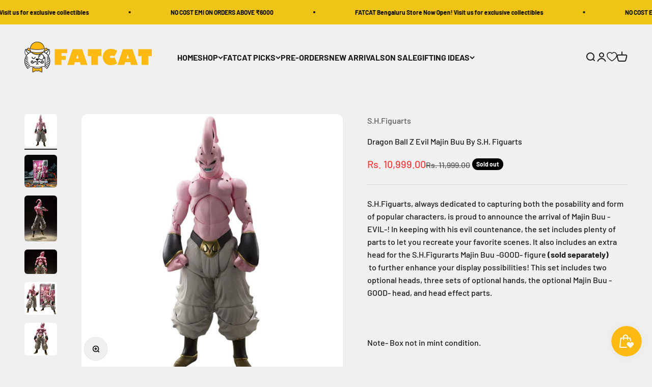

--- FILE ---
content_type: text/html; charset=utf-8
request_url: https://fatcatcollectibles.in/products/dragon-ball-z-s-h-figuarts-evil-majin-buu
body_size: 29179
content:
<!doctype html>

<html class="no-js" lang="en" dir="ltr">
  <head>
    <!-- Google Tag Manager -->
<script>(function(w,d,s,l,i){w[l]=w[l]||[];w[l].push({'gtm.start':
new Date().getTime(),event:'gtm.js'});var f=d.getElementsByTagName(s)[0],
j=d.createElement(s),dl=l!='dataLayer'?'&l='+l:'';j.async=true;j.src=
'https://www.googletagmanager.com/gtm.js?id='+i+dl;f.parentNode.insertBefore(j,f);
})(window,document,'script','dataLayer','GTM-TT5NR6CX');</script>
<!-- End Google Tag Manager -->
    
    <meta charset="utf-8">
    <meta name="viewport" content="width=device-width, initial-scale=1.0, height=device-height, minimum-scale=1.0, maximum-scale=1.0">
    <meta name="theme-color" content="#f0f0f0">

    <title>Dragon Ball Z Evil Majin Buu By S.H. Figuarts</title><meta name="description" content="S.H.Figuarts, always dedicated to capturing both the posability and form of popular characters, is proud to announce the arrival of Majin Buu -EVIL-! In keeping with his evil countenance, the set includes plenty of parts to let you recreate your favorite scenes. It also includes an extra head for the S.H.Figurarts Maji"><link rel="canonical" href="https://fatcatcollectibles.in/products/dragon-ball-z-s-h-figuarts-evil-majin-buu"><link rel="shortcut icon" href="//fatcatcollectibles.in/cdn/shop/files/favicon_4.png?v=1688529727&width=96">
      <link rel="apple-touch-icon" href="//fatcatcollectibles.in/cdn/shop/files/favicon_4.png?v=1688529727&width=180"><link rel="preconnect" href="https://cdn.shopify.com">
    <link rel="preconnect" href="https://fonts.shopifycdn.com" crossorigin>
    <link rel="dns-prefetch" href="https://productreviews.shopifycdn.com"><link rel="preload" href="//fatcatcollectibles.in/cdn/fonts/barlow/barlow_n7.691d1d11f150e857dcbc1c10ef03d825bc378d81.woff2" as="font" type="font/woff2" crossorigin><link rel="preload" href="//fatcatcollectibles.in/cdn/fonts/barlow/barlow_n5.a193a1990790eba0cc5cca569d23799830e90f07.woff2" as="font" type="font/woff2" crossorigin><meta property="og:type" content="product">
  <meta property="og:title" content="Dragon Ball Z Evil Majin Buu By S.H. Figuarts">
  <meta property="product:price:amount" content="10,999.00">
  <meta property="product:price:currency" content="INR"><meta property="og:image" content="http://fatcatcollectibles.in/cdn/shop/files/51By-u1jz8L.jpg?v=1694333602&width=2048">
  <meta property="og:image:secure_url" content="https://fatcatcollectibles.in/cdn/shop/files/51By-u1jz8L.jpg?v=1694333602&width=2048">
  <meta property="og:image:width" content="1200">
  <meta property="og:image:height" content="1200"><meta property="og:description" content="S.H.Figuarts, always dedicated to capturing both the posability and form of popular characters, is proud to announce the arrival of Majin Buu -EVIL-! In keeping with his evil countenance, the set includes plenty of parts to let you recreate your favorite scenes. It also includes an extra head for the S.H.Figurarts Maji"><meta property="og:url" content="https://fatcatcollectibles.in/products/dragon-ball-z-s-h-figuarts-evil-majin-buu">
<meta property="og:site_name" content="FATCAT COLLECTIBLES"><meta name="twitter:card" content="summary"><meta name="twitter:title" content="Dragon Ball Z Evil Majin Buu By S.H. Figuarts">
  <meta name="twitter:description" content="S.H.Figuarts, always dedicated to capturing both the posability and form of popular characters, is proud to announce the arrival of Majin Buu -EVIL-! In keeping with his evil countenance, the set includes plenty of parts to let you recreate your favorite scenes. It also includes an extra head for the S.H.Figurarts Majin Buu -GOOD- figure (sold separately) to further enhance your display possibilities! This set includes two optional heads, three sets of optional hands, the optional Majin Buu -GOOD- head, and head effect parts.
 
Note- Box not in mint condition."><meta name="twitter:image" content="https://fatcatcollectibles.in/cdn/shop/files/51By-u1jz8L.jpg?crop=center&height=1200&v=1694333602&width=1200">
  <meta name="twitter:image:alt" content="">
  <script type="application/ld+json">
  {
    "@context": "https://schema.org",
    "@type": "Product",
    "productID": 8556214354237,
    "offers": [{
          "@type": "Offer",
          "name": "Dragon Ball Z Evil Majin Buu By S.H. Figuarts",
          "availability":"https://schema.org/OutOfStock",
          "price": 10999.0,
          "priceCurrency": "INR",
          "priceValidUntil": "2026-02-01","url": "https://fatcatcollectibles.in/products/dragon-ball-z-s-h-figuarts-evil-majin-buu?variant=46178245935421"
        }
],"brand": {
      "@type": "Brand",
      "name": "S.H.Figuarts"
    },
    "name": "Dragon Ball Z Evil Majin Buu By S.H. Figuarts",
    "description": "S.H.Figuarts, always dedicated to capturing both the posability and form of popular characters, is proud to announce the arrival of Majin Buu -EVIL-! In keeping with his evil countenance, the set includes plenty of parts to let you recreate your favorite scenes. It also includes an extra head for the S.H.Figurarts Majin Buu -GOOD- figure (sold separately) to further enhance your display possibilities! This set includes two optional heads, three sets of optional hands, the optional Majin Buu -GOOD- head, and head effect parts.\n \nNote- Box not in mint condition.",
    "category": "Action Figure",
    "url": "https://fatcatcollectibles.in/products/dragon-ball-z-s-h-figuarts-evil-majin-buu",
    "sku": "","weight": {
        "@type": "QuantitativeValue",
        "unitCode": "kg",
        "value": 0.6
      },"image": {
      "@type": "ImageObject",
      "url": "https://fatcatcollectibles.in/cdn/shop/files/51By-u1jz8L.jpg?v=1694333602&width=1024",
      "image": "https://fatcatcollectibles.in/cdn/shop/files/51By-u1jz8L.jpg?v=1694333602&width=1024",
      "name": "",
      "width": "1024",
      "height": "1024"
    }
  }
  </script>



  <script type="application/ld+json">
  {
    "@context": "https://schema.org",
    "@type": "BreadcrumbList",
  "itemListElement": [{
      "@type": "ListItem",
      "position": 1,
      "name": "Home",
      "item": "https://fatcatcollectibles.in"
    },{
          "@type": "ListItem",
          "position": 2,
          "name": "Dragon Ball Z Evil Majin Buu By S.H. Figuarts",
          "item": "https://fatcatcollectibles.in/products/dragon-ball-z-s-h-figuarts-evil-majin-buu"
        }]
  }
  </script>

<style>/* Typography (heading) */
  @font-face {
  font-family: Barlow;
  font-weight: 700;
  font-style: normal;
  font-display: fallback;
  src: url("//fatcatcollectibles.in/cdn/fonts/barlow/barlow_n7.691d1d11f150e857dcbc1c10ef03d825bc378d81.woff2") format("woff2"),
       url("//fatcatcollectibles.in/cdn/fonts/barlow/barlow_n7.4fdbb1cb7da0e2c2f88492243ffa2b4f91924840.woff") format("woff");
}

@font-face {
  font-family: Barlow;
  font-weight: 700;
  font-style: italic;
  font-display: fallback;
  src: url("//fatcatcollectibles.in/cdn/fonts/barlow/barlow_i7.50e19d6cc2ba5146fa437a5a7443c76d5d730103.woff2") format("woff2"),
       url("//fatcatcollectibles.in/cdn/fonts/barlow/barlow_i7.47e9f98f1b094d912e6fd631cc3fe93d9f40964f.woff") format("woff");
}

/* Typography (body) */
  @font-face {
  font-family: Barlow;
  font-weight: 500;
  font-style: normal;
  font-display: fallback;
  src: url("//fatcatcollectibles.in/cdn/fonts/barlow/barlow_n5.a193a1990790eba0cc5cca569d23799830e90f07.woff2") format("woff2"),
       url("//fatcatcollectibles.in/cdn/fonts/barlow/barlow_n5.ae31c82169b1dc0715609b8cc6a610b917808358.woff") format("woff");
}

@font-face {
  font-family: Barlow;
  font-weight: 500;
  font-style: italic;
  font-display: fallback;
  src: url("//fatcatcollectibles.in/cdn/fonts/barlow/barlow_i5.714d58286997b65cd479af615cfa9bb0a117a573.woff2") format("woff2"),
       url("//fatcatcollectibles.in/cdn/fonts/barlow/barlow_i5.0120f77e6447d3b5df4bbec8ad8c2d029d87fb21.woff") format("woff");
}

@font-face {
  font-family: Barlow;
  font-weight: 700;
  font-style: normal;
  font-display: fallback;
  src: url("//fatcatcollectibles.in/cdn/fonts/barlow/barlow_n7.691d1d11f150e857dcbc1c10ef03d825bc378d81.woff2") format("woff2"),
       url("//fatcatcollectibles.in/cdn/fonts/barlow/barlow_n7.4fdbb1cb7da0e2c2f88492243ffa2b4f91924840.woff") format("woff");
}

@font-face {
  font-family: Barlow;
  font-weight: 700;
  font-style: italic;
  font-display: fallback;
  src: url("//fatcatcollectibles.in/cdn/fonts/barlow/barlow_i7.50e19d6cc2ba5146fa437a5a7443c76d5d730103.woff2") format("woff2"),
       url("//fatcatcollectibles.in/cdn/fonts/barlow/barlow_i7.47e9f98f1b094d912e6fd631cc3fe93d9f40964f.woff") format("woff");
}

:root {
    /**
     * ---------------------------------------------------------------------
     * SPACING VARIABLES
     *
     * We are using a spacing inspired from frameworks like Tailwind CSS.
     * ---------------------------------------------------------------------
     */
    --spacing-0-5: 0.125rem; /* 2px */
    --spacing-1: 0.25rem; /* 4px */
    --spacing-1-5: 0.375rem; /* 6px */
    --spacing-2: 0.5rem; /* 8px */
    --spacing-2-5: 0.625rem; /* 10px */
    --spacing-3: 0.75rem; /* 12px */
    --spacing-3-5: 0.875rem; /* 14px */
    --spacing-4: 1rem; /* 16px */
    --spacing-4-5: 1.125rem; /* 18px */
    --spacing-5: 1.25rem; /* 20px */
    --spacing-5-5: 1.375rem; /* 22px */
    --spacing-6: 1.5rem; /* 24px */
    --spacing-6-5: 1.625rem; /* 26px */
    --spacing-7: 1.75rem; /* 28px */
    --spacing-7-5: 1.875rem; /* 30px */
    --spacing-8: 2rem; /* 32px */
    --spacing-8-5: 2.125rem; /* 34px */
    --spacing-9: 2.25rem; /* 36px */
    --spacing-9-5: 2.375rem; /* 38px */
    --spacing-10: 2.5rem; /* 40px */
    --spacing-11: 2.75rem; /* 44px */
    --spacing-12: 3rem; /* 48px */
    --spacing-14: 3.5rem; /* 56px */
    --spacing-16: 4rem; /* 64px */
    --spacing-18: 4.5rem; /* 72px */
    --spacing-20: 5rem; /* 80px */
    --spacing-24: 6rem; /* 96px */
    --spacing-28: 7rem; /* 112px */
    --spacing-32: 8rem; /* 128px */
    --spacing-36: 9rem; /* 144px */
    --spacing-40: 10rem; /* 160px */
    --spacing-44: 11rem; /* 176px */
    --spacing-48: 12rem; /* 192px */
    --spacing-52: 13rem; /* 208px */
    --spacing-56: 14rem; /* 224px */
    --spacing-60: 15rem; /* 240px */
    --spacing-64: 16rem; /* 256px */
    --spacing-72: 18rem; /* 288px */
    --spacing-80: 20rem; /* 320px */
    --spacing-96: 24rem; /* 384px */

    /* Container */
    --container-max-width: 1600px;
    --container-narrow-max-width: 1350px;
    --container-gutter: var(--spacing-5);
    --section-outer-spacing-block: var(--spacing-12);
    --section-inner-max-spacing-block: var(--spacing-10);
    --section-inner-spacing-inline: var(--container-gutter);
    --section-stack-spacing-block: var(--spacing-8);

    /* Grid gutter */
    --grid-gutter: var(--spacing-5);

    /* Product list settings */
    --product-list-row-gap: var(--spacing-8);
    --product-list-column-gap: var(--grid-gutter);

    /* Form settings */
    --input-gap: var(--spacing-2);
    --input-height: 2.625rem;
    --input-padding-inline: var(--spacing-4);

    /* Other sizes */
    --sticky-area-height: calc(var(--sticky-announcement-bar-enabled, 0) * var(--announcement-bar-height, 0px) + var(--sticky-header-enabled, 0) * var(--header-height, 0px));

    /* RTL support */
    --transform-logical-flip: 1;
    --transform-origin-start: left;
    --transform-origin-end: right;

    /**
     * ---------------------------------------------------------------------
     * TYPOGRAPHY
     * ---------------------------------------------------------------------
     */

    /* Font properties */
    --heading-font-family: Barlow, sans-serif;
    --heading-font-weight: 700;
    --heading-font-style: normal;
    --heading-text-transform: normal;
    --heading-letter-spacing: -0.02em;
    --text-font-family: Barlow, sans-serif;
    --text-font-weight: 500;
    --text-font-style: normal;
    --text-letter-spacing: 0.0em;

    /* Font sizes */
    --text-h0: 3rem;
    --text-h1: 2.5rem;
    --text-h2: 2rem;
    --text-h3: 1.5rem;
    --text-h4: 1.375rem;
    --text-h5: 1.125rem;
    --text-h6: 1rem;
    --text-xs: 0.6875rem;
    --text-sm: 0.75rem;
    --text-base: 0.875rem;
    --text-lg: 1.125rem;

    /**
     * ---------------------------------------------------------------------
     * COLORS
     * ---------------------------------------------------------------------
     */

    /* Color settings */--accent: 26 26 26;
    --text-primary: 26 26 26;
    --background-primary: 240 240 240;
    --dialog-background: 255 255 255;
    --border-color: var(--text-color, var(--text-primary)) / 0.12;

    /* Button colors */
    --button-background-primary: 26 26 26;
    --button-text-primary: 255 255 255;
    --button-background-secondary: 240 196 23;
    --button-text-secondary: 26 26 26;

    /* Status colors */
    --success-background: 224 244 232;
    --success-text: 0 163 65;
    --warning-background: 253 248 227;
    --warning-text: 240 196 23;
    --error-background: 254 231 231;
    --error-text: 248 58 58;

    /* Product colors */
    --on-sale-text: 248 58 58;
    --on-sale-badge-background: 248 58 58;
    --on-sale-badge-text: 255 255 255;
    --sold-out-badge-background: 0 0 0;
    --sold-out-badge-text: 255 255 255;
    --primary-badge-background: 128 60 238;
    --primary-badge-text: 255 255 255;
    --star-color: 255 183 74;
    --product-card-background: 255 255 255;
    --product-card-text: 26 26 26;

    /* Header colors */
    --header-background: 240 240 240;
    --header-text: 26 26 26;

    /* Footer colors */
    --footer-background: 255 255 255;
    --footer-text: 26 26 26;

    /* Rounded variables (used for border radius) */
    --rounded-xs: 0.25rem;
    --rounded-sm: 0.375rem;
    --rounded: 0.75rem;
    --rounded-lg: 1.5rem;
    --rounded-full: 9999px;

    --rounded-button: 3.75rem;
    --rounded-input: 0.5rem;

    /* Box shadow */
    --shadow-sm: 0 2px 8px rgb(var(--text-primary) / 0.1);
    --shadow: 0 5px 15px rgb(var(--text-primary) / 0.1);
    --shadow-md: 0 5px 30px rgb(var(--text-primary) / 0.1);
    --shadow-block: 0px 18px 50px rgb(var(--text-primary) / 0.1);

    /**
     * ---------------------------------------------------------------------
     * OTHER
     * ---------------------------------------------------------------------
     */

    --cursor-close-svg-url: url(//fatcatcollectibles.in/cdn/shop/t/4/assets/cursor-close.svg?v=147174565022153725511687321652);
    --cursor-zoom-in-svg-url: url(//fatcatcollectibles.in/cdn/shop/t/4/assets/cursor-zoom-in.svg?v=154953035094101115921687321651);
    --cursor-zoom-out-svg-url: url(//fatcatcollectibles.in/cdn/shop/t/4/assets/cursor-zoom-out.svg?v=16155520337305705181687321651);
    --checkmark-svg-url: url(//fatcatcollectibles.in/cdn/shop/t/4/assets/checkmark.svg?v=77552481021870063511687321651);
  }

  [dir="rtl"]:root {
    /* RTL support */
    --transform-logical-flip: -1;
    --transform-origin-start: right;
    --transform-origin-end: left;
  }

  @media screen and (min-width: 700px) {
    :root {
      /* Typography (font size) */
      --text-h0: 4rem;
      --text-h1: 3rem;
      --text-h2: 2.5rem;
      --text-h3: 2rem;
      --text-h4: 1.625rem;
      --text-h5: 1.25rem;
      --text-h6: 1.125rem;

      --text-xs: 0.75rem;
      --text-sm: 0.875rem;
      --text-base: 1.0rem;
      --text-lg: 1.25rem;

      /* Spacing */
      --container-gutter: 2rem;
      --section-outer-spacing-block: var(--spacing-16);
      --section-inner-max-spacing-block: var(--spacing-12);
      --section-inner-spacing-inline: var(--spacing-12);
      --section-stack-spacing-block: var(--spacing-12);

      /* Grid gutter */
      --grid-gutter: var(--spacing-6);

      /* Product list settings */
      --product-list-row-gap: var(--spacing-12);

      /* Form settings */
      --input-gap: 1rem;
      --input-height: 3.125rem;
      --input-padding-inline: var(--spacing-5);
    }
  }

  @media screen and (min-width: 1000px) {
    :root {
      /* Spacing settings */
      --container-gutter: var(--spacing-12);
      --section-outer-spacing-block: var(--spacing-18);
      --section-inner-max-spacing-block: var(--spacing-16);
      --section-inner-spacing-inline: var(--spacing-16);
      --section-stack-spacing-block: var(--spacing-12);
    }
  }

  @media screen and (min-width: 1150px) {
    :root {
      /* Spacing settings */
      --container-gutter: var(--spacing-12);
      --section-outer-spacing-block: var(--spacing-20);
      --section-inner-max-spacing-block: var(--spacing-16);
      --section-inner-spacing-inline: var(--spacing-16);
      --section-stack-spacing-block: var(--spacing-12);
    }
  }

  @media screen and (min-width: 1400px) {
    :root {
      /* Typography (font size) */
      --text-h0: 5rem;
      --text-h1: 3.75rem;
      --text-h2: 3rem;
      --text-h3: 2.25rem;
      --text-h4: 2rem;
      --text-h5: 1.5rem;
      --text-h6: 1.25rem;

      --section-outer-spacing-block: var(--spacing-24);
      --section-inner-max-spacing-block: var(--spacing-18);
      --section-inner-spacing-inline: var(--spacing-18);
    }
  }

  @media screen and (min-width: 1600px) {
    :root {
      --section-outer-spacing-block: var(--spacing-24);
      --section-inner-max-spacing-block: var(--spacing-20);
      --section-inner-spacing-inline: var(--spacing-20);
    }
  }

  /**
   * ---------------------------------------------------------------------
   * LIQUID DEPENDANT CSS
   *
   * Our main CSS is Liquid free, but some very specific features depend on
   * theme settings, so we have them here
   * ---------------------------------------------------------------------
   */@media screen and (pointer: fine) {
        .button:not([disabled]):hover, .btn:not([disabled]):hover, .shopify-payment-button__button--unbranded:not([disabled]):hover {
          --button-background-opacity: 0.85;
        }

        .button--subdued:not([disabled]):hover {
          --button-background: var(--text-color) / .05 !important;
        }
      }</style><script>
  document.documentElement.classList.replace('no-js', 'js');

  // This allows to expose several variables to the global scope, to be used in scripts
  window.themeVariables = {
    settings: {
      showPageTransition: true,
      headingApparition: "split_fade",
      pageType: "product",
      moneyFormat: "Rs. {{amount}}",
      moneyWithCurrencyFormat: "Rs. {{amount}}",
      currencyCodeEnabled: false,
      cartType: "popover",
      showDiscount: false,
      discountMode: "saving"
    },

    strings: {
      accessibilityClose: "Close",
      accessibilityNext: "Next",
      accessibilityPrevious: "Previous",
      addToCartButton: "Add to cart",
      soldOutButton: "Sold out",
      preOrderButton: "Pre-order",
      unavailableButton: "Unavailable",
      closeGallery: "Close gallery",
      zoomGallery: "Zoom",
      errorGallery: "Image cannot be loaded",
      soldOutBadge: "Sold out",
      discountBadge: "Save @@",
      sku: "SKU:",
      searchNoResults: "No results could be found.",
      addOrderNote: "Add order note",
      editOrderNote: "Edit order note",
      shippingEstimatorNoResults: "Sorry, we do not ship to your address.",
      shippingEstimatorOneResult: "There is one shipping rate for your address:",
      shippingEstimatorMultipleResults: "There are several shipping rates for your address:",
      shippingEstimatorError: "One or more error occurred while retrieving shipping rates:"
    },

    breakpoints: {
      'sm': 'screen and (min-width: 700px)',
      'md': 'screen and (min-width: 1000px)',
      'lg': 'screen and (min-width: 1150px)',
      'xl': 'screen and (min-width: 1400px)',

      'sm-max': 'screen and (max-width: 699px)',
      'md-max': 'screen and (max-width: 999px)',
      'lg-max': 'screen and (max-width: 1149px)',
      'xl-max': 'screen and (max-width: 1399px)'
    }
  };window.addEventListener('DOMContentLoaded', () => {
      const isReloaded = (window.performance.navigation && window.performance.navigation.type === 1) || window.performance.getEntriesByType('navigation').map((nav) => nav.type).includes('reload');

      if ('animate' in document.documentElement && window.matchMedia('(prefers-reduced-motion: no-preference)').matches && document.referrer.includes(location.host) && !isReloaded) {
        document.body.animate({opacity: [0, 1]}, {duration: 115, fill: 'forwards'});
      }
    });

    window.addEventListener('pageshow', (event) => {
      document.body.classList.remove('page-transition');

      if (event.persisted) {
        document.body.animate({opacity: [0, 1]}, {duration: 0, fill: 'forwards'});
      }
    });// For detecting native share
  document.documentElement.classList.add(`native-share--${navigator.share ? 'enabled' : 'disabled'}`);// We save the product ID in local storage to be eventually used for recently viewed section
    try {
      const recentlyViewedProducts = new Set(JSON.parse(localStorage.getItem('theme:recently-viewed-products') || '[]'));

      recentlyViewedProducts.delete(8556214354237); // Delete first to re-move the product
      recentlyViewedProducts.add(8556214354237);

      localStorage.setItem('theme:recently-viewed-products', JSON.stringify(Array.from(recentlyViewedProducts.values()).reverse()));
    } catch (e) {
      // Safari in private mode does not allow setting item, we silently fail
    }</script><script type="module" src="//fatcatcollectibles.in/cdn/shop/t/4/assets/vendor.min.js?v=101728284033374364961687321631"></script>
    <script type="module" src="//fatcatcollectibles.in/cdn/shop/t/4/assets/theme.js?v=37603915764080728331696269024"></script>
    <script type="module" src="//fatcatcollectibles.in/cdn/shop/t/4/assets/sections.js?v=143167657767165964251697179284"></script>

    <script>window.performance && window.performance.mark && window.performance.mark('shopify.content_for_header.start');</script><meta name="google-site-verification" content="NcAgNazWOWvv1pH7Ux7SlUDomYBrO0EMKk55t7-qt_Y">
<meta id="shopify-digital-wallet" name="shopify-digital-wallet" content="/74580820285/digital_wallets/dialog">
<link rel="alternate" type="application/json+oembed" href="https://fatcatcollectibles.in/products/dragon-ball-z-s-h-figuarts-evil-majin-buu.oembed">
<script async="async" src="/checkouts/internal/preloads.js?locale=en-IN"></script>
<script id="shopify-features" type="application/json">{"accessToken":"54dce91efb396a722387a966af53a2ab","betas":["rich-media-storefront-analytics"],"domain":"fatcatcollectibles.in","predictiveSearch":true,"shopId":74580820285,"locale":"en"}</script>
<script>var Shopify = Shopify || {};
Shopify.shop = "fatcat-collectibles-3627.myshopify.com";
Shopify.locale = "en";
Shopify.currency = {"active":"INR","rate":"1.0"};
Shopify.country = "IN";
Shopify.theme = {"name":"Updated copy of Impact","id":152830804285,"schema_name":"Impact","schema_version":"4.3.3","theme_store_id":1190,"role":"main"};
Shopify.theme.handle = "null";
Shopify.theme.style = {"id":null,"handle":null};
Shopify.cdnHost = "fatcatcollectibles.in/cdn";
Shopify.routes = Shopify.routes || {};
Shopify.routes.root = "/";</script>
<script type="module">!function(o){(o.Shopify=o.Shopify||{}).modules=!0}(window);</script>
<script>!function(o){function n(){var o=[];function n(){o.push(Array.prototype.slice.apply(arguments))}return n.q=o,n}var t=o.Shopify=o.Shopify||{};t.loadFeatures=n(),t.autoloadFeatures=n()}(window);</script>
<script id="shop-js-analytics" type="application/json">{"pageType":"product"}</script>
<script defer="defer" async type="module" src="//fatcatcollectibles.in/cdn/shopifycloud/shop-js/modules/v2/client.init-shop-cart-sync_BT-GjEfc.en.esm.js"></script>
<script defer="defer" async type="module" src="//fatcatcollectibles.in/cdn/shopifycloud/shop-js/modules/v2/chunk.common_D58fp_Oc.esm.js"></script>
<script defer="defer" async type="module" src="//fatcatcollectibles.in/cdn/shopifycloud/shop-js/modules/v2/chunk.modal_xMitdFEc.esm.js"></script>
<script type="module">
  await import("//fatcatcollectibles.in/cdn/shopifycloud/shop-js/modules/v2/client.init-shop-cart-sync_BT-GjEfc.en.esm.js");
await import("//fatcatcollectibles.in/cdn/shopifycloud/shop-js/modules/v2/chunk.common_D58fp_Oc.esm.js");
await import("//fatcatcollectibles.in/cdn/shopifycloud/shop-js/modules/v2/chunk.modal_xMitdFEc.esm.js");

  window.Shopify.SignInWithShop?.initShopCartSync?.({"fedCMEnabled":true,"windoidEnabled":true});

</script>
<script>(function() {
  var isLoaded = false;
  function asyncLoad() {
    if (isLoaded) return;
    isLoaded = true;
    var urls = ["https:\/\/js.smile.io\/v1\/smile-shopify.js?shop=fatcat-collectibles-3627.myshopify.com","https:\/\/po.kaktusapp.com\/storage\/js\/kaktus_preorder-fatcat-collectibles-3627.myshopify.com.js?ver=79\u0026shop=fatcat-collectibles-3627.myshopify.com"];
    for (var i = 0; i < urls.length; i++) {
      var s = document.createElement('script');
      s.type = 'text/javascript';
      s.async = true;
      s.src = urls[i];
      var x = document.getElementsByTagName('script')[0];
      x.parentNode.insertBefore(s, x);
    }
  };
  if(window.attachEvent) {
    window.attachEvent('onload', asyncLoad);
  } else {
    window.addEventListener('load', asyncLoad, false);
  }
})();</script>
<script id="__st">var __st={"a":74580820285,"offset":19800,"reqid":"974e9a6e-e1bb-40aa-bdbe-df11722c80c1-1769099892","pageurl":"fatcatcollectibles.in\/products\/dragon-ball-z-s-h-figuarts-evil-majin-buu","u":"d0aac570b47a","p":"product","rtyp":"product","rid":8556214354237};</script>
<script>window.ShopifyPaypalV4VisibilityTracking = true;</script>
<script id="captcha-bootstrap">!function(){'use strict';const t='contact',e='account',n='new_comment',o=[[t,t],['blogs',n],['comments',n],[t,'customer']],c=[[e,'customer_login'],[e,'guest_login'],[e,'recover_customer_password'],[e,'create_customer']],r=t=>t.map((([t,e])=>`form[action*='/${t}']:not([data-nocaptcha='true']) input[name='form_type'][value='${e}']`)).join(','),a=t=>()=>t?[...document.querySelectorAll(t)].map((t=>t.form)):[];function s(){const t=[...o],e=r(t);return a(e)}const i='password',u='form_key',d=['recaptcha-v3-token','g-recaptcha-response','h-captcha-response',i],f=()=>{try{return window.sessionStorage}catch{return}},m='__shopify_v',_=t=>t.elements[u];function p(t,e,n=!1){try{const o=window.sessionStorage,c=JSON.parse(o.getItem(e)),{data:r}=function(t){const{data:e,action:n}=t;return t[m]||n?{data:e,action:n}:{data:t,action:n}}(c);for(const[e,n]of Object.entries(r))t.elements[e]&&(t.elements[e].value=n);n&&o.removeItem(e)}catch(o){console.error('form repopulation failed',{error:o})}}const l='form_type',E='cptcha';function T(t){t.dataset[E]=!0}const w=window,h=w.document,L='Shopify',v='ce_forms',y='captcha';let A=!1;((t,e)=>{const n=(g='f06e6c50-85a8-45c8-87d0-21a2b65856fe',I='https://cdn.shopify.com/shopifycloud/storefront-forms-hcaptcha/ce_storefront_forms_captcha_hcaptcha.v1.5.2.iife.js',D={infoText:'Protected by hCaptcha',privacyText:'Privacy',termsText:'Terms'},(t,e,n)=>{const o=w[L][v],c=o.bindForm;if(c)return c(t,g,e,D).then(n);var r;o.q.push([[t,g,e,D],n]),r=I,A||(h.body.append(Object.assign(h.createElement('script'),{id:'captcha-provider',async:!0,src:r})),A=!0)});var g,I,D;w[L]=w[L]||{},w[L][v]=w[L][v]||{},w[L][v].q=[],w[L][y]=w[L][y]||{},w[L][y].protect=function(t,e){n(t,void 0,e),T(t)},Object.freeze(w[L][y]),function(t,e,n,w,h,L){const[v,y,A,g]=function(t,e,n){const i=e?o:[],u=t?c:[],d=[...i,...u],f=r(d),m=r(i),_=r(d.filter((([t,e])=>n.includes(e))));return[a(f),a(m),a(_),s()]}(w,h,L),I=t=>{const e=t.target;return e instanceof HTMLFormElement?e:e&&e.form},D=t=>v().includes(t);t.addEventListener('submit',(t=>{const e=I(t);if(!e)return;const n=D(e)&&!e.dataset.hcaptchaBound&&!e.dataset.recaptchaBound,o=_(e),c=g().includes(e)&&(!o||!o.value);(n||c)&&t.preventDefault(),c&&!n&&(function(t){try{if(!f())return;!function(t){const e=f();if(!e)return;const n=_(t);if(!n)return;const o=n.value;o&&e.removeItem(o)}(t);const e=Array.from(Array(32),(()=>Math.random().toString(36)[2])).join('');!function(t,e){_(t)||t.append(Object.assign(document.createElement('input'),{type:'hidden',name:u})),t.elements[u].value=e}(t,e),function(t,e){const n=f();if(!n)return;const o=[...t.querySelectorAll(`input[type='${i}']`)].map((({name:t})=>t)),c=[...d,...o],r={};for(const[a,s]of new FormData(t).entries())c.includes(a)||(r[a]=s);n.setItem(e,JSON.stringify({[m]:1,action:t.action,data:r}))}(t,e)}catch(e){console.error('failed to persist form',e)}}(e),e.submit())}));const S=(t,e)=>{t&&!t.dataset[E]&&(n(t,e.some((e=>e===t))),T(t))};for(const o of['focusin','change'])t.addEventListener(o,(t=>{const e=I(t);D(e)&&S(e,y())}));const B=e.get('form_key'),M=e.get(l),P=B&&M;t.addEventListener('DOMContentLoaded',(()=>{const t=y();if(P)for(const e of t)e.elements[l].value===M&&p(e,B);[...new Set([...A(),...v().filter((t=>'true'===t.dataset.shopifyCaptcha))])].forEach((e=>S(e,t)))}))}(h,new URLSearchParams(w.location.search),n,t,e,['guest_login'])})(!0,!0)}();</script>
<script integrity="sha256-4kQ18oKyAcykRKYeNunJcIwy7WH5gtpwJnB7kiuLZ1E=" data-source-attribution="shopify.loadfeatures" defer="defer" src="//fatcatcollectibles.in/cdn/shopifycloud/storefront/assets/storefront/load_feature-a0a9edcb.js" crossorigin="anonymous"></script>
<script data-source-attribution="shopify.dynamic_checkout.dynamic.init">var Shopify=Shopify||{};Shopify.PaymentButton=Shopify.PaymentButton||{isStorefrontPortableWallets:!0,init:function(){window.Shopify.PaymentButton.init=function(){};var t=document.createElement("script");t.src="https://fatcatcollectibles.in/cdn/shopifycloud/portable-wallets/latest/portable-wallets.en.js",t.type="module",document.head.appendChild(t)}};
</script>
<script data-source-attribution="shopify.dynamic_checkout.buyer_consent">
  function portableWalletsHideBuyerConsent(e){var t=document.getElementById("shopify-buyer-consent"),n=document.getElementById("shopify-subscription-policy-button");t&&n&&(t.classList.add("hidden"),t.setAttribute("aria-hidden","true"),n.removeEventListener("click",e))}function portableWalletsShowBuyerConsent(e){var t=document.getElementById("shopify-buyer-consent"),n=document.getElementById("shopify-subscription-policy-button");t&&n&&(t.classList.remove("hidden"),t.removeAttribute("aria-hidden"),n.addEventListener("click",e))}window.Shopify?.PaymentButton&&(window.Shopify.PaymentButton.hideBuyerConsent=portableWalletsHideBuyerConsent,window.Shopify.PaymentButton.showBuyerConsent=portableWalletsShowBuyerConsent);
</script>
<script>
  function portableWalletsCleanup(e){e&&e.src&&console.error("Failed to load portable wallets script "+e.src);var t=document.querySelectorAll("shopify-accelerated-checkout .shopify-payment-button__skeleton, shopify-accelerated-checkout-cart .wallet-cart-button__skeleton"),e=document.getElementById("shopify-buyer-consent");for(let e=0;e<t.length;e++)t[e].remove();e&&e.remove()}function portableWalletsNotLoadedAsModule(e){e instanceof ErrorEvent&&"string"==typeof e.message&&e.message.includes("import.meta")&&"string"==typeof e.filename&&e.filename.includes("portable-wallets")&&(window.removeEventListener("error",portableWalletsNotLoadedAsModule),window.Shopify.PaymentButton.failedToLoad=e,"loading"===document.readyState?document.addEventListener("DOMContentLoaded",window.Shopify.PaymentButton.init):window.Shopify.PaymentButton.init())}window.addEventListener("error",portableWalletsNotLoadedAsModule);
</script>

<script type="module" src="https://fatcatcollectibles.in/cdn/shopifycloud/portable-wallets/latest/portable-wallets.en.js" onError="portableWalletsCleanup(this)" crossorigin="anonymous"></script>
<script nomodule>
  document.addEventListener("DOMContentLoaded", portableWalletsCleanup);
</script>

<link id="shopify-accelerated-checkout-styles" rel="stylesheet" media="screen" href="https://fatcatcollectibles.in/cdn/shopifycloud/portable-wallets/latest/accelerated-checkout-backwards-compat.css" crossorigin="anonymous">
<style id="shopify-accelerated-checkout-cart">
        #shopify-buyer-consent {
  margin-top: 1em;
  display: inline-block;
  width: 100%;
}

#shopify-buyer-consent.hidden {
  display: none;
}

#shopify-subscription-policy-button {
  background: none;
  border: none;
  padding: 0;
  text-decoration: underline;
  font-size: inherit;
  cursor: pointer;
}

#shopify-subscription-policy-button::before {
  box-shadow: none;
}

      </style>

<script>window.performance && window.performance.mark && window.performance.mark('shopify.content_for_header.end');</script>
<link href="//fatcatcollectibles.in/cdn/shop/t/4/assets/theme.css?v=83496103791183177741745689181" rel="stylesheet" type="text/css" media="all" /><!-- BEGIN app block: shopify://apps/se-wishlist-engine/blocks/app-embed/8f7c0857-8e71-463d-a168-8e133094753b --><link rel="preload" href="https://cdn.shopify.com/extensions/019bdabd-6cb4-76dd-b102-0fca94c8df62/wishlist-engine-226/assets/wishlist-engine.css" as="style" onload="this.onload=null;this.rel='stylesheet'">
<noscript><link rel="stylesheet" href="https://cdn.shopify.com/extensions/019bdabd-6cb4-76dd-b102-0fca94c8df62/wishlist-engine-226/assets/wishlist-engine.css"></noscript>

<meta name="wishlist_shop_current_currency" content="Rs. {{amount}}" id="wishlist_shop_current_currency"/>
<script data-id="Ad05seVZTT0FSY1FTM__14198427981142892921" type="application/javascript">
  var  customHeartIcon='';
  var  customHeartFillIcon='';
</script>

 
<script src="https://cdn.shopify.com/extensions/019bdabd-6cb4-76dd-b102-0fca94c8df62/wishlist-engine-226/assets/wishlist-engine-app.js" defer></script>

<!-- END app block --><script src="https://cdn.shopify.com/extensions/019be689-f1ac-7abc-a55f-651cfc8c6699/smile-io-273/assets/smile-loader.js" type="text/javascript" defer="defer"></script>
<link href="https://monorail-edge.shopifysvc.com" rel="dns-prefetch">
<script>(function(){if ("sendBeacon" in navigator && "performance" in window) {try {var session_token_from_headers = performance.getEntriesByType('navigation')[0].serverTiming.find(x => x.name == '_s').description;} catch {var session_token_from_headers = undefined;}var session_cookie_matches = document.cookie.match(/_shopify_s=([^;]*)/);var session_token_from_cookie = session_cookie_matches && session_cookie_matches.length === 2 ? session_cookie_matches[1] : "";var session_token = session_token_from_headers || session_token_from_cookie || "";function handle_abandonment_event(e) {var entries = performance.getEntries().filter(function(entry) {return /monorail-edge.shopifysvc.com/.test(entry.name);});if (!window.abandonment_tracked && entries.length === 0) {window.abandonment_tracked = true;var currentMs = Date.now();var navigation_start = performance.timing.navigationStart;var payload = {shop_id: 74580820285,url: window.location.href,navigation_start,duration: currentMs - navigation_start,session_token,page_type: "product"};window.navigator.sendBeacon("https://monorail-edge.shopifysvc.com/v1/produce", JSON.stringify({schema_id: "online_store_buyer_site_abandonment/1.1",payload: payload,metadata: {event_created_at_ms: currentMs,event_sent_at_ms: currentMs}}));}}window.addEventListener('pagehide', handle_abandonment_event);}}());</script>
<script id="web-pixels-manager-setup">(function e(e,d,r,n,o){if(void 0===o&&(o={}),!Boolean(null===(a=null===(i=window.Shopify)||void 0===i?void 0:i.analytics)||void 0===a?void 0:a.replayQueue)){var i,a;window.Shopify=window.Shopify||{};var t=window.Shopify;t.analytics=t.analytics||{};var s=t.analytics;s.replayQueue=[],s.publish=function(e,d,r){return s.replayQueue.push([e,d,r]),!0};try{self.performance.mark("wpm:start")}catch(e){}var l=function(){var e={modern:/Edge?\/(1{2}[4-9]|1[2-9]\d|[2-9]\d{2}|\d{4,})\.\d+(\.\d+|)|Firefox\/(1{2}[4-9]|1[2-9]\d|[2-9]\d{2}|\d{4,})\.\d+(\.\d+|)|Chrom(ium|e)\/(9{2}|\d{3,})\.\d+(\.\d+|)|(Maci|X1{2}).+ Version\/(15\.\d+|(1[6-9]|[2-9]\d|\d{3,})\.\d+)([,.]\d+|)( \(\w+\)|)( Mobile\/\w+|) Safari\/|Chrome.+OPR\/(9{2}|\d{3,})\.\d+\.\d+|(CPU[ +]OS|iPhone[ +]OS|CPU[ +]iPhone|CPU IPhone OS|CPU iPad OS)[ +]+(15[._]\d+|(1[6-9]|[2-9]\d|\d{3,})[._]\d+)([._]\d+|)|Android:?[ /-](13[3-9]|1[4-9]\d|[2-9]\d{2}|\d{4,})(\.\d+|)(\.\d+|)|Android.+Firefox\/(13[5-9]|1[4-9]\d|[2-9]\d{2}|\d{4,})\.\d+(\.\d+|)|Android.+Chrom(ium|e)\/(13[3-9]|1[4-9]\d|[2-9]\d{2}|\d{4,})\.\d+(\.\d+|)|SamsungBrowser\/([2-9]\d|\d{3,})\.\d+/,legacy:/Edge?\/(1[6-9]|[2-9]\d|\d{3,})\.\d+(\.\d+|)|Firefox\/(5[4-9]|[6-9]\d|\d{3,})\.\d+(\.\d+|)|Chrom(ium|e)\/(5[1-9]|[6-9]\d|\d{3,})\.\d+(\.\d+|)([\d.]+$|.*Safari\/(?![\d.]+ Edge\/[\d.]+$))|(Maci|X1{2}).+ Version\/(10\.\d+|(1[1-9]|[2-9]\d|\d{3,})\.\d+)([,.]\d+|)( \(\w+\)|)( Mobile\/\w+|) Safari\/|Chrome.+OPR\/(3[89]|[4-9]\d|\d{3,})\.\d+\.\d+|(CPU[ +]OS|iPhone[ +]OS|CPU[ +]iPhone|CPU IPhone OS|CPU iPad OS)[ +]+(10[._]\d+|(1[1-9]|[2-9]\d|\d{3,})[._]\d+)([._]\d+|)|Android:?[ /-](13[3-9]|1[4-9]\d|[2-9]\d{2}|\d{4,})(\.\d+|)(\.\d+|)|Mobile Safari.+OPR\/([89]\d|\d{3,})\.\d+\.\d+|Android.+Firefox\/(13[5-9]|1[4-9]\d|[2-9]\d{2}|\d{4,})\.\d+(\.\d+|)|Android.+Chrom(ium|e)\/(13[3-9]|1[4-9]\d|[2-9]\d{2}|\d{4,})\.\d+(\.\d+|)|Android.+(UC? ?Browser|UCWEB|U3)[ /]?(15\.([5-9]|\d{2,})|(1[6-9]|[2-9]\d|\d{3,})\.\d+)\.\d+|SamsungBrowser\/(5\.\d+|([6-9]|\d{2,})\.\d+)|Android.+MQ{2}Browser\/(14(\.(9|\d{2,})|)|(1[5-9]|[2-9]\d|\d{3,})(\.\d+|))(\.\d+|)|K[Aa][Ii]OS\/(3\.\d+|([4-9]|\d{2,})\.\d+)(\.\d+|)/},d=e.modern,r=e.legacy,n=navigator.userAgent;return n.match(d)?"modern":n.match(r)?"legacy":"unknown"}(),u="modern"===l?"modern":"legacy",c=(null!=n?n:{modern:"",legacy:""})[u],f=function(e){return[e.baseUrl,"/wpm","/b",e.hashVersion,"modern"===e.buildTarget?"m":"l",".js"].join("")}({baseUrl:d,hashVersion:r,buildTarget:u}),m=function(e){var d=e.version,r=e.bundleTarget,n=e.surface,o=e.pageUrl,i=e.monorailEndpoint;return{emit:function(e){var a=e.status,t=e.errorMsg,s=(new Date).getTime(),l=JSON.stringify({metadata:{event_sent_at_ms:s},events:[{schema_id:"web_pixels_manager_load/3.1",payload:{version:d,bundle_target:r,page_url:o,status:a,surface:n,error_msg:t},metadata:{event_created_at_ms:s}}]});if(!i)return console&&console.warn&&console.warn("[Web Pixels Manager] No Monorail endpoint provided, skipping logging."),!1;try{return self.navigator.sendBeacon.bind(self.navigator)(i,l)}catch(e){}var u=new XMLHttpRequest;try{return u.open("POST",i,!0),u.setRequestHeader("Content-Type","text/plain"),u.send(l),!0}catch(e){return console&&console.warn&&console.warn("[Web Pixels Manager] Got an unhandled error while logging to Monorail."),!1}}}}({version:r,bundleTarget:l,surface:e.surface,pageUrl:self.location.href,monorailEndpoint:e.monorailEndpoint});try{o.browserTarget=l,function(e){var d=e.src,r=e.async,n=void 0===r||r,o=e.onload,i=e.onerror,a=e.sri,t=e.scriptDataAttributes,s=void 0===t?{}:t,l=document.createElement("script"),u=document.querySelector("head"),c=document.querySelector("body");if(l.async=n,l.src=d,a&&(l.integrity=a,l.crossOrigin="anonymous"),s)for(var f in s)if(Object.prototype.hasOwnProperty.call(s,f))try{l.dataset[f]=s[f]}catch(e){}if(o&&l.addEventListener("load",o),i&&l.addEventListener("error",i),u)u.appendChild(l);else{if(!c)throw new Error("Did not find a head or body element to append the script");c.appendChild(l)}}({src:f,async:!0,onload:function(){if(!function(){var e,d;return Boolean(null===(d=null===(e=window.Shopify)||void 0===e?void 0:e.analytics)||void 0===d?void 0:d.initialized)}()){var d=window.webPixelsManager.init(e)||void 0;if(d){var r=window.Shopify.analytics;r.replayQueue.forEach((function(e){var r=e[0],n=e[1],o=e[2];d.publishCustomEvent(r,n,o)})),r.replayQueue=[],r.publish=d.publishCustomEvent,r.visitor=d.visitor,r.initialized=!0}}},onerror:function(){return m.emit({status:"failed",errorMsg:"".concat(f," has failed to load")})},sri:function(e){var d=/^sha384-[A-Za-z0-9+/=]+$/;return"string"==typeof e&&d.test(e)}(c)?c:"",scriptDataAttributes:o}),m.emit({status:"loading"})}catch(e){m.emit({status:"failed",errorMsg:(null==e?void 0:e.message)||"Unknown error"})}}})({shopId: 74580820285,storefrontBaseUrl: "https://fatcatcollectibles.in",extensionsBaseUrl: "https://extensions.shopifycdn.com/cdn/shopifycloud/web-pixels-manager",monorailEndpoint: "https://monorail-edge.shopifysvc.com/unstable/produce_batch",surface: "storefront-renderer",enabledBetaFlags: ["2dca8a86"],webPixelsConfigList: [{"id":"1497137469","configuration":"{\"config\":\"{\\\"google_tag_ids\\\":[\\\"G-LNB4S4907R\\\",\\\"GT-TBN7HN2L\\\",\\\"G-GTJ5B9DM5L\\\"],\\\"target_country\\\":\\\"ZZ\\\",\\\"gtag_events\\\":[{\\\"type\\\":\\\"search\\\",\\\"action_label\\\":[\\\"G-LNB4S4907R\\\",\\\"AW-17243313975\\\/jY0ICOW99d8aELeuoJ5A\\\",\\\"G-GTJ5B9DM5L\\\"]},{\\\"type\\\":\\\"begin_checkout\\\",\\\"action_label\\\":[\\\"G-LNB4S4907R\\\",\\\"AW-17243313975\\\/fcKsCNm99d8aELeuoJ5A\\\",\\\"G-GTJ5B9DM5L\\\"]},{\\\"type\\\":\\\"view_item\\\",\\\"action_label\\\":[\\\"G-LNB4S4907R\\\",\\\"AW-17243313975\\\/NHLvCOK99d8aELeuoJ5A\\\",\\\"MC-CVGN799W8V\\\",\\\"G-GTJ5B9DM5L\\\"]},{\\\"type\\\":\\\"purchase\\\",\\\"action_label\\\":[\\\"G-LNB4S4907R\\\",\\\"AW-17243313975\\\/5IvxCMiay98aELeuoJ5A\\\",\\\"MC-CVGN799W8V\\\",\\\"G-GTJ5B9DM5L\\\"]},{\\\"type\\\":\\\"page_view\\\",\\\"action_label\\\":[\\\"G-LNB4S4907R\\\",\\\"AW-17243313975\\\/63XoCN-99d8aELeuoJ5A\\\",\\\"MC-CVGN799W8V\\\",\\\"G-GTJ5B9DM5L\\\"]},{\\\"type\\\":\\\"add_payment_info\\\",\\\"action_label\\\":[\\\"G-LNB4S4907R\\\",\\\"AW-17243313975\\\/OgN6COi99d8aELeuoJ5A\\\",\\\"G-GTJ5B9DM5L\\\"]},{\\\"type\\\":\\\"add_to_cart\\\",\\\"action_label\\\":[\\\"G-LNB4S4907R\\\",\\\"AW-17243313975\\\/n3u3CNy99d8aELeuoJ5A\\\",\\\"G-GTJ5B9DM5L\\\"]}],\\\"enable_monitoring_mode\\\":false}\"}","eventPayloadVersion":"v1","runtimeContext":"OPEN","scriptVersion":"b2a88bafab3e21179ed38636efcd8a93","type":"APP","apiClientId":1780363,"privacyPurposes":[],"dataSharingAdjustments":{"protectedCustomerApprovalScopes":["read_customer_address","read_customer_email","read_customer_name","read_customer_personal_data","read_customer_phone"]}},{"id":"649101629","configuration":"{\"pixel_id\":\"341693780714230\",\"pixel_type\":\"facebook_pixel\",\"metaapp_system_user_token\":\"-\"}","eventPayloadVersion":"v1","runtimeContext":"OPEN","scriptVersion":"ca16bc87fe92b6042fbaa3acc2fbdaa6","type":"APP","apiClientId":2329312,"privacyPurposes":["ANALYTICS","MARKETING","SALE_OF_DATA"],"dataSharingAdjustments":{"protectedCustomerApprovalScopes":["read_customer_address","read_customer_email","read_customer_name","read_customer_personal_data","read_customer_phone"]}},{"id":"shopify-app-pixel","configuration":"{}","eventPayloadVersion":"v1","runtimeContext":"STRICT","scriptVersion":"0450","apiClientId":"shopify-pixel","type":"APP","privacyPurposes":["ANALYTICS","MARKETING"]},{"id":"shopify-custom-pixel","eventPayloadVersion":"v1","runtimeContext":"LAX","scriptVersion":"0450","apiClientId":"shopify-pixel","type":"CUSTOM","privacyPurposes":["ANALYTICS","MARKETING"]}],isMerchantRequest: false,initData: {"shop":{"name":"FATCAT COLLECTIBLES","paymentSettings":{"currencyCode":"INR"},"myshopifyDomain":"fatcat-collectibles-3627.myshopify.com","countryCode":"IN","storefrontUrl":"https:\/\/fatcatcollectibles.in"},"customer":null,"cart":null,"checkout":null,"productVariants":[{"price":{"amount":10999.0,"currencyCode":"INR"},"product":{"title":"Dragon Ball Z Evil Majin Buu By S.H. Figuarts","vendor":"S.H.Figuarts","id":"8556214354237","untranslatedTitle":"Dragon Ball Z Evil Majin Buu By S.H. Figuarts","url":"\/products\/dragon-ball-z-s-h-figuarts-evil-majin-buu","type":"Action Figure"},"id":"46178245935421","image":{"src":"\/\/fatcatcollectibles.in\/cdn\/shop\/files\/51By-u1jz8L.jpg?v=1694333602"},"sku":"","title":"Default Title","untranslatedTitle":"Default Title"}],"purchasingCompany":null},},"https://fatcatcollectibles.in/cdn","fcfee988w5aeb613cpc8e4bc33m6693e112",{"modern":"","legacy":""},{"shopId":"74580820285","storefrontBaseUrl":"https:\/\/fatcatcollectibles.in","extensionBaseUrl":"https:\/\/extensions.shopifycdn.com\/cdn\/shopifycloud\/web-pixels-manager","surface":"storefront-renderer","enabledBetaFlags":"[\"2dca8a86\"]","isMerchantRequest":"false","hashVersion":"fcfee988w5aeb613cpc8e4bc33m6693e112","publish":"custom","events":"[[\"page_viewed\",{}],[\"product_viewed\",{\"productVariant\":{\"price\":{\"amount\":10999.0,\"currencyCode\":\"INR\"},\"product\":{\"title\":\"Dragon Ball Z Evil Majin Buu By S.H. Figuarts\",\"vendor\":\"S.H.Figuarts\",\"id\":\"8556214354237\",\"untranslatedTitle\":\"Dragon Ball Z Evil Majin Buu By S.H. Figuarts\",\"url\":\"\/products\/dragon-ball-z-s-h-figuarts-evil-majin-buu\",\"type\":\"Action Figure\"},\"id\":\"46178245935421\",\"image\":{\"src\":\"\/\/fatcatcollectibles.in\/cdn\/shop\/files\/51By-u1jz8L.jpg?v=1694333602\"},\"sku\":\"\",\"title\":\"Default Title\",\"untranslatedTitle\":\"Default Title\"}}]]"});</script><script>
  window.ShopifyAnalytics = window.ShopifyAnalytics || {};
  window.ShopifyAnalytics.meta = window.ShopifyAnalytics.meta || {};
  window.ShopifyAnalytics.meta.currency = 'INR';
  var meta = {"product":{"id":8556214354237,"gid":"gid:\/\/shopify\/Product\/8556214354237","vendor":"S.H.Figuarts","type":"Action Figure","handle":"dragon-ball-z-s-h-figuarts-evil-majin-buu","variants":[{"id":46178245935421,"price":1099900,"name":"Dragon Ball Z Evil Majin Buu By S.H. Figuarts","public_title":null,"sku":""}],"remote":false},"page":{"pageType":"product","resourceType":"product","resourceId":8556214354237,"requestId":"974e9a6e-e1bb-40aa-bdbe-df11722c80c1-1769099892"}};
  for (var attr in meta) {
    window.ShopifyAnalytics.meta[attr] = meta[attr];
  }
</script>
<script class="analytics">
  (function () {
    var customDocumentWrite = function(content) {
      var jquery = null;

      if (window.jQuery) {
        jquery = window.jQuery;
      } else if (window.Checkout && window.Checkout.$) {
        jquery = window.Checkout.$;
      }

      if (jquery) {
        jquery('body').append(content);
      }
    };

    var hasLoggedConversion = function(token) {
      if (token) {
        return document.cookie.indexOf('loggedConversion=' + token) !== -1;
      }
      return false;
    }

    var setCookieIfConversion = function(token) {
      if (token) {
        var twoMonthsFromNow = new Date(Date.now());
        twoMonthsFromNow.setMonth(twoMonthsFromNow.getMonth() + 2);

        document.cookie = 'loggedConversion=' + token + '; expires=' + twoMonthsFromNow;
      }
    }

    var trekkie = window.ShopifyAnalytics.lib = window.trekkie = window.trekkie || [];
    if (trekkie.integrations) {
      return;
    }
    trekkie.methods = [
      'identify',
      'page',
      'ready',
      'track',
      'trackForm',
      'trackLink'
    ];
    trekkie.factory = function(method) {
      return function() {
        var args = Array.prototype.slice.call(arguments);
        args.unshift(method);
        trekkie.push(args);
        return trekkie;
      };
    };
    for (var i = 0; i < trekkie.methods.length; i++) {
      var key = trekkie.methods[i];
      trekkie[key] = trekkie.factory(key);
    }
    trekkie.load = function(config) {
      trekkie.config = config || {};
      trekkie.config.initialDocumentCookie = document.cookie;
      var first = document.getElementsByTagName('script')[0];
      var script = document.createElement('script');
      script.type = 'text/javascript';
      script.onerror = function(e) {
        var scriptFallback = document.createElement('script');
        scriptFallback.type = 'text/javascript';
        scriptFallback.onerror = function(error) {
                var Monorail = {
      produce: function produce(monorailDomain, schemaId, payload) {
        var currentMs = new Date().getTime();
        var event = {
          schema_id: schemaId,
          payload: payload,
          metadata: {
            event_created_at_ms: currentMs,
            event_sent_at_ms: currentMs
          }
        };
        return Monorail.sendRequest("https://" + monorailDomain + "/v1/produce", JSON.stringify(event));
      },
      sendRequest: function sendRequest(endpointUrl, payload) {
        // Try the sendBeacon API
        if (window && window.navigator && typeof window.navigator.sendBeacon === 'function' && typeof window.Blob === 'function' && !Monorail.isIos12()) {
          var blobData = new window.Blob([payload], {
            type: 'text/plain'
          });

          if (window.navigator.sendBeacon(endpointUrl, blobData)) {
            return true;
          } // sendBeacon was not successful

        } // XHR beacon

        var xhr = new XMLHttpRequest();

        try {
          xhr.open('POST', endpointUrl);
          xhr.setRequestHeader('Content-Type', 'text/plain');
          xhr.send(payload);
        } catch (e) {
          console.log(e);
        }

        return false;
      },
      isIos12: function isIos12() {
        return window.navigator.userAgent.lastIndexOf('iPhone; CPU iPhone OS 12_') !== -1 || window.navigator.userAgent.lastIndexOf('iPad; CPU OS 12_') !== -1;
      }
    };
    Monorail.produce('monorail-edge.shopifysvc.com',
      'trekkie_storefront_load_errors/1.1',
      {shop_id: 74580820285,
      theme_id: 152830804285,
      app_name: "storefront",
      context_url: window.location.href,
      source_url: "//fatcatcollectibles.in/cdn/s/trekkie.storefront.1bbfab421998800ff09850b62e84b8915387986d.min.js"});

        };
        scriptFallback.async = true;
        scriptFallback.src = '//fatcatcollectibles.in/cdn/s/trekkie.storefront.1bbfab421998800ff09850b62e84b8915387986d.min.js';
        first.parentNode.insertBefore(scriptFallback, first);
      };
      script.async = true;
      script.src = '//fatcatcollectibles.in/cdn/s/trekkie.storefront.1bbfab421998800ff09850b62e84b8915387986d.min.js';
      first.parentNode.insertBefore(script, first);
    };
    trekkie.load(
      {"Trekkie":{"appName":"storefront","development":false,"defaultAttributes":{"shopId":74580820285,"isMerchantRequest":null,"themeId":152830804285,"themeCityHash":"15710491458644456618","contentLanguage":"en","currency":"INR","eventMetadataId":"57b63505-dc43-4316-bde5-aac913c3f5ab"},"isServerSideCookieWritingEnabled":true,"monorailRegion":"shop_domain","enabledBetaFlags":["65f19447"]},"Session Attribution":{},"S2S":{"facebookCapiEnabled":true,"source":"trekkie-storefront-renderer","apiClientId":580111}}
    );

    var loaded = false;
    trekkie.ready(function() {
      if (loaded) return;
      loaded = true;

      window.ShopifyAnalytics.lib = window.trekkie;

      var originalDocumentWrite = document.write;
      document.write = customDocumentWrite;
      try { window.ShopifyAnalytics.merchantGoogleAnalytics.call(this); } catch(error) {};
      document.write = originalDocumentWrite;

      window.ShopifyAnalytics.lib.page(null,{"pageType":"product","resourceType":"product","resourceId":8556214354237,"requestId":"974e9a6e-e1bb-40aa-bdbe-df11722c80c1-1769099892","shopifyEmitted":true});

      var match = window.location.pathname.match(/checkouts\/(.+)\/(thank_you|post_purchase)/)
      var token = match? match[1]: undefined;
      if (!hasLoggedConversion(token)) {
        setCookieIfConversion(token);
        window.ShopifyAnalytics.lib.track("Viewed Product",{"currency":"INR","variantId":46178245935421,"productId":8556214354237,"productGid":"gid:\/\/shopify\/Product\/8556214354237","name":"Dragon Ball Z Evil Majin Buu By S.H. Figuarts","price":"10999.00","sku":"","brand":"S.H.Figuarts","variant":null,"category":"Action Figure","nonInteraction":true,"remote":false},undefined,undefined,{"shopifyEmitted":true});
      window.ShopifyAnalytics.lib.track("monorail:\/\/trekkie_storefront_viewed_product\/1.1",{"currency":"INR","variantId":46178245935421,"productId":8556214354237,"productGid":"gid:\/\/shopify\/Product\/8556214354237","name":"Dragon Ball Z Evil Majin Buu By S.H. Figuarts","price":"10999.00","sku":"","brand":"S.H.Figuarts","variant":null,"category":"Action Figure","nonInteraction":true,"remote":false,"referer":"https:\/\/fatcatcollectibles.in\/products\/dragon-ball-z-s-h-figuarts-evil-majin-buu"});
      }
    });


        var eventsListenerScript = document.createElement('script');
        eventsListenerScript.async = true;
        eventsListenerScript.src = "//fatcatcollectibles.in/cdn/shopifycloud/storefront/assets/shop_events_listener-3da45d37.js";
        document.getElementsByTagName('head')[0].appendChild(eventsListenerScript);

})();</script>
<script
  defer
  src="https://fatcatcollectibles.in/cdn/shopifycloud/perf-kit/shopify-perf-kit-3.0.4.min.js"
  data-application="storefront-renderer"
  data-shop-id="74580820285"
  data-render-region="gcp-us-central1"
  data-page-type="product"
  data-theme-instance-id="152830804285"
  data-theme-name="Impact"
  data-theme-version="4.3.3"
  data-monorail-region="shop_domain"
  data-resource-timing-sampling-rate="10"
  data-shs="true"
  data-shs-beacon="true"
  data-shs-export-with-fetch="true"
  data-shs-logs-sample-rate="1"
  data-shs-beacon-endpoint="https://fatcatcollectibles.in/api/collect"
></script>
</head>

  <body class="page-transition zoom-image--enabled"><!-- DRAWER -->
<template id="drawer-default-template">
  <style>
    [hidden] {
      display: none !important;
    }
  </style>

  <button part="outside-close-button" is="close-button" aria-label="Close"><svg role="presentation" stroke-width="2" focusable="false" width="24" height="24" class="icon icon-close" viewBox="0 0 24 24">
        <path d="M17.658 6.343 6.344 17.657M17.658 17.657 6.344 6.343" stroke="currentColor"></path>
      </svg></button>

  <div part="overlay"></div>

  <div part="content">
    <header part="header">
      <slot name="header"></slot>

      <button part="close-button" is="close-button" aria-label="Close"><svg role="presentation" stroke-width="2" focusable="false" width="24" height="24" class="icon icon-close" viewBox="0 0 24 24">
        <path d="M17.658 6.343 6.344 17.657M17.658 17.657 6.344 6.343" stroke="currentColor"></path>
      </svg></button>
    </header>

    <div part="body">
      <slot></slot>
    </div>

    <footer part="footer">
      <slot name="footer"></slot>
    </footer>
  </div>
</template>

<!-- POPOVER -->
<template id="popover-default-template">
  <button part="outside-close-button" is="close-button" aria-label="Close"><svg role="presentation" stroke-width="2" focusable="false" width="24" height="24" class="icon icon-close" viewBox="0 0 24 24">
        <path d="M17.658 6.343 6.344 17.657M17.658 17.657 6.344 6.343" stroke="currentColor"></path>
      </svg></button>

  <div part="overlay"></div>

  <div part="content">
    <header part="title">
      <slot name="title"></slot>
    </header>

    <div part="body">
      <slot></slot>
    </div>
  </div>
</template><!-- Google Tag Manager (noscript) -->
<noscript><iframe src="https://www.googletagmanager.com/ns.html?id=GTM-TT5NR6CX"
height="0" width="0" style="display:none;visibility:hidden"></iframe></noscript>
<!-- End Google Tag Manager (noscript) -->

    <a href="#main" class="skip-to-content sr-only">Skip to content</a><!-- BEGIN sections: header-group -->
<aside id="shopify-section-sections--19591051215165__announcement-bar" class="shopify-section shopify-section-group-header-group shopify-section--announcement-bar"><style>
    :root {
      --sticky-announcement-bar-enabled:0;
    }</style><height-observer variable="announcement-bar">
    <div class="announcement-bar bg-custom text-custom"style="--background: 240 196 23; --text-color: 0 0 0;"><marquee-text scrolling-speed="10" class="announcement-bar__scrolling-list"><span class="announcement-bar__item" ><p class="bold text-xs" >NO COST EMI ON ORDERS ABOVE ₹6000
</p>

              <span class="shape-circle shape--sm"></span><p class="bold text-xs" >FATCAT Bengaluru Store Now Open! Visit us for exclusive collectibles
</p>

              <span class="shape-circle shape--sm"></span></span><span class="announcement-bar__item" aria-hidden="true"><p class="bold text-xs" >NO COST EMI ON ORDERS ABOVE ₹6000
</p>

              <span class="shape-circle shape--sm"></span><p class="bold text-xs" >FATCAT Bengaluru Store Now Open! Visit us for exclusive collectibles
</p>

              <span class="shape-circle shape--sm"></span></span><span class="announcement-bar__item" aria-hidden="true"><p class="bold text-xs" >NO COST EMI ON ORDERS ABOVE ₹6000
</p>

              <span class="shape-circle shape--sm"></span><p class="bold text-xs" >FATCAT Bengaluru Store Now Open! Visit us for exclusive collectibles
</p>

              <span class="shape-circle shape--sm"></span></span><span class="announcement-bar__item" aria-hidden="true"><p class="bold text-xs" >NO COST EMI ON ORDERS ABOVE ₹6000
</p>

              <span class="shape-circle shape--sm"></span><p class="bold text-xs" >FATCAT Bengaluru Store Now Open! Visit us for exclusive collectibles
</p>

              <span class="shape-circle shape--sm"></span></span><span class="announcement-bar__item" aria-hidden="true"><p class="bold text-xs" >NO COST EMI ON ORDERS ABOVE ₹6000
</p>

              <span class="shape-circle shape--sm"></span><p class="bold text-xs" >FATCAT Bengaluru Store Now Open! Visit us for exclusive collectibles
</p>

              <span class="shape-circle shape--sm"></span></span><span class="announcement-bar__item" aria-hidden="true"><p class="bold text-xs" >NO COST EMI ON ORDERS ABOVE ₹6000
</p>

              <span class="shape-circle shape--sm"></span><p class="bold text-xs" >FATCAT Bengaluru Store Now Open! Visit us for exclusive collectibles
</p>

              <span class="shape-circle shape--sm"></span></span><span class="announcement-bar__item" aria-hidden="true"><p class="bold text-xs" >NO COST EMI ON ORDERS ABOVE ₹6000
</p>

              <span class="shape-circle shape--sm"></span><p class="bold text-xs" >FATCAT Bengaluru Store Now Open! Visit us for exclusive collectibles
</p>

              <span class="shape-circle shape--sm"></span></span><span class="announcement-bar__item" aria-hidden="true"><p class="bold text-xs" >NO COST EMI ON ORDERS ABOVE ₹6000
</p>

              <span class="shape-circle shape--sm"></span><p class="bold text-xs" >FATCAT Bengaluru Store Now Open! Visit us for exclusive collectibles
</p>

              <span class="shape-circle shape--sm"></span></span><span class="announcement-bar__item" aria-hidden="true"><p class="bold text-xs" >NO COST EMI ON ORDERS ABOVE ₹6000
</p>

              <span class="shape-circle shape--sm"></span><p class="bold text-xs" >FATCAT Bengaluru Store Now Open! Visit us for exclusive collectibles
</p>

              <span class="shape-circle shape--sm"></span></span><span class="announcement-bar__item" aria-hidden="true"><p class="bold text-xs" >NO COST EMI ON ORDERS ABOVE ₹6000
</p>

              <span class="shape-circle shape--sm"></span><p class="bold text-xs" >FATCAT Bengaluru Store Now Open! Visit us for exclusive collectibles
</p>

              <span class="shape-circle shape--sm"></span></span></marquee-text></div>
  </height-observer>

  <script>
    document.documentElement.style.setProperty('--announcement-bar-height', Math.round(document.getElementById('shopify-section-sections--19591051215165__announcement-bar').clientHeight) + 'px');
  </script></aside><header id="shopify-section-sections--19591051215165__header" class="shopify-section shopify-section-group-header-group shopify-section--header"><style>
  :root {
    --sticky-header-enabled:1;
  }

  #shopify-section-sections--19591051215165__header {
    --header-grid-template: "main-nav logo secondary-nav" / minmax(0, 1fr) auto minmax(0, 1fr);
    --header-padding-block: var(--spacing-4-5);
    --header-background-opacity: 1.0;
    --header-background-blur-radius: 0px;
    --header-transparent-text-color: 255 255 255;--header-logo-width: 100px;
      --header-logo-height: 24px;position: sticky;
    top: 0;
    z-index: 10;
  }.shopify-section--announcement-bar ~ #shopify-section-sections--19591051215165__header {
      top: calc(var(--sticky-announcement-bar-enabled, 0) * var(--announcement-bar-height, 0px));
    }@media screen and (max-width: 699px) {
      .navigation-drawer {
        --drawer-content-max-height: calc(100vh - (var(--spacing-2) * 2));
      }
    }@media screen and (min-width: 700px) {
    #shopify-section-sections--19591051215165__header {--header-logo-width: 250px;
        --header-logo-height: 60px;--header-padding-block: var(--spacing-8-5);
    }
  }@media screen and (min-width: 1150px) {#shopify-section-sections--19591051215165__header {
        --header-grid-template: "logo main-nav secondary-nav" / minmax(0, 1fr) fit-content(70%) minmax(0, 1fr);
      }
    }</style>

<height-observer variable="header">
  <store-header class="header" hide-on-scroll="100" sticky>
    <div class="header__wrapper"><div class="header__main-nav">
        <div class="header__icon-list">
          <button type="button" class="tap-area lg:hidden" aria-controls="header-sidebar-menu">
            <span class="sr-only">Open navigation menu</span><svg role="presentation" stroke-width="2" focusable="false" width="22" height="22" class="icon icon-hamburger" viewBox="0 0 22 22">
        <path d="M1 5h20M1 11h20M1 17h20" stroke="currentColor" stroke-linecap="round"></path>
      </svg></button>

          <a href="/search" class="tap-area sm:hidden" aria-controls="search-drawer">
            <span class="sr-only">Open search</span><svg role="presentation" stroke-width="2" focusable="false" width="22" height="22" class="icon icon-search" viewBox="0 0 22 22">
        <circle cx="11" cy="10" r="7" fill="none" stroke="currentColor"></circle>
        <path d="m16 15 3 3" stroke="currentColor" stroke-linecap="round" stroke-linejoin="round"></path>
      </svg></a><nav class="header__link-list justify-center wrap" role="navigation">
              <ul class="contents" role="list">

                  <li><a href="/" class="bold link-faded-reverse" >HOME</a></li>

                  <li><details class="relative" is="dropdown-disclosure" trigger="click">
                          <summary class="text-with-icon gap-2.5 bold link-faded-reverse" data-url="/collections/all">SHOP<svg role="presentation" focusable="false" width="10" height="7" class="icon icon-chevron-bottom" viewBox="0 0 10 7">
        <path d="m1 1 4 4 4-4" fill="none" stroke="currentColor" stroke-width="2"></path>
      </svg></summary>

                          <div class="dropdown-menu ">
                            <ul class="contents" role="list"><li><details class="relative" is="dropdown-disclosure" trigger="click">
                                      <summary class="dropdown-menu__item group" data-url="/">
                                        <span><span class="reversed-link">BRANDS</span></span><svg role="presentation" focusable="false" width="7" height="10" class="icon icon-chevron-right" viewBox="0 0 7 10">
        <path d="m1 9 4-4-4-4" fill="none" stroke="currentColor" stroke-width="2"></path>
      </svg></summary>

                                      <div class="dropdown-menu">
                                        <ul class="contents" role="list"><li>
                                              <a href="https://fatcatcollectibles.in/collections/vendors?q=INART" class="dropdown-menu__item group" >
                                                <span><span class="reversed-link">INART</span></span>
                                              </a>
                                            </li><li>
                                              <a href="/collections/hot-toys" class="dropdown-menu__item group" >
                                                <span><span class="reversed-link">Hot Toys</span></span>
                                              </a>
                                            </li><li>
                                              <a href="/collections/iron-studios" class="dropdown-menu__item group" >
                                                <span><span class="reversed-link">Iron Studios</span></span>
                                              </a>
                                            </li><li>
                                              <a href="/collections/prime-1-studios" class="dropdown-menu__item group" >
                                                <span><span class="reversed-link">Prime 1 Studios</span></span>
                                              </a>
                                            </li><li>
                                              <a href="/collections/sideshow" class="dropdown-menu__item group" >
                                                <span><span class="reversed-link">Sideshow</span></span>
                                              </a>
                                            </li><li>
                                              <a href="/collections/blitzway" class="dropdown-menu__item group" >
                                                <span><span class="reversed-link">Blitzway</span></span>
                                              </a>
                                            </li><li>
                                              <a href="/collections/threezero-1" class="dropdown-menu__item group" >
                                                <span><span class="reversed-link">Threezero</span></span>
                                              </a>
                                            </li><li>
                                              <a href="/collections/mcfarlane-toys" class="dropdown-menu__item group" >
                                                <span><span class="reversed-link">McFarlane Toys</span></span>
                                              </a>
                                            </li><li>
                                              <a href="/collections/mondo" class="dropdown-menu__item group" >
                                                <span><span class="reversed-link">Mondo</span></span>
                                              </a>
                                            </li><li>
                                              <a href="/collections/neca" class="dropdown-menu__item group" >
                                                <span><span class="reversed-link">NECA</span></span>
                                              </a>
                                            </li><li>
                                              <a href="/collections/store-horsemen" class="dropdown-menu__item group" >
                                                <span><span class="reversed-link">Four Horsemen</span></span>
                                              </a>
                                            </li><li>
                                              <a href="/collections/funko" class="dropdown-menu__item group" >
                                                <span><span class="reversed-link">Funko</span></span>
                                              </a>
                                            </li><li>
                                              <a href="/collections/first-4-figures" class="dropdown-menu__item group" >
                                                <span><span class="reversed-link">Hasbro</span></span>
                                              </a>
                                            </li><li>
                                              <a href="/collections/super7" class="dropdown-menu__item group" >
                                                <span><span class="reversed-link">Super7</span></span>
                                              </a>
                                            </li><li>
                                              <a href="/collections/mezco-toys" class="dropdown-menu__item group" >
                                                <span><span class="reversed-link">Mezco Toys</span></span>
                                              </a>
                                            </li><li>
                                              <a href="/collections/diamond" class="dropdown-menu__item group" >
                                                <span><span class="reversed-link">Diamond Select</span></span>
                                              </a>
                                            </li><li>
                                              <a href="/collections/storm-collectibles" class="dropdown-menu__item group" >
                                                <span><span class="reversed-link">Storm Collectibles</span></span>
                                              </a>
                                            </li><li>
                                              <a href="/collections/tsume-art" class="dropdown-menu__item group" >
                                                <span><span class="reversed-link">Tsume Art</span></span>
                                              </a>
                                            </li><li>
                                              <a href="/collections/infinity-studios" class="dropdown-menu__item group" >
                                                <span><span class="reversed-link">Infinity Studios</span></span>
                                              </a>
                                            </li><li>
                                              <a href="/collections/kotobukiya" class="dropdown-menu__item group" >
                                                <span><span class="reversed-link">Kotobukiya</span></span>
                                              </a>
                                            </li><li>
                                              <a href="/collections/bandai-tamashii" class="dropdown-menu__item group" >
                                                <span><span class="reversed-link">Bandai Tamashii</span></span>
                                              </a>
                                            </li><li>
                                              <a href="/collections/super7" class="dropdown-menu__item group" >
                                                <span><span class="reversed-link">Super7</span></span>
                                              </a>
                                            </li><li>
                                              <a href="/collections/purearts" class="dropdown-menu__item group" >
                                                <span><span class="reversed-link">Mattel</span></span>
                                              </a>
                                            </li><li>
                                              <a href="/collections/figuartszero" class="dropdown-menu__item group" >
                                                <span><span class="reversed-link">Figuartszero</span></span>
                                              </a>
                                            </li><li>
                                              <a href="/collections/banpresto" class="dropdown-menu__item group" >
                                                <span><span class="reversed-link">Banpresto</span></span>
                                              </a>
                                            </li><li>
                                              <a href="/collections/bandai-namco" class="dropdown-menu__item group" >
                                                <span><span class="reversed-link">Bandai Namco</span></span>
                                              </a>
                                            </li><li>
                                              <a href="/collections/diamond" class="dropdown-menu__item group" >
                                                <span><span class="reversed-link">Diamond Select</span></span>
                                              </a>
                                            </li><li>
                                              <a href="/collections/enesco" class="dropdown-menu__item group" >
                                                <span><span class="reversed-link">Enesco</span></span>
                                              </a>
                                            </li><li>
                                              <a href="/collections/paladone" class="dropdown-menu__item group" >
                                                <span><span class="reversed-link">Paladone</span></span>
                                              </a>
                                            </li><li>
                                              <a href="/collections/valaverse" class="dropdown-menu__item group" >
                                                <span><span class="reversed-link">Valaverse</span></span>
                                              </a>
                                            </li><li>
                                              <a href="/collections/lego" class="dropdown-menu__item group" >
                                                <span><span class="reversed-link">Lego</span></span>
                                              </a>
                                            </li><li>
                                              <a href="/collections/the-loyal-subject" class="dropdown-menu__item group" >
                                                <span><span class="reversed-link">The Loyal Subject</span></span>
                                              </a>
                                            </li><li>
                                              <a href="/collections/marvel" class="dropdown-menu__item group" >
                                                <span><span class="reversed-link">Marvel</span></span>
                                              </a>
                                            </li><li>
                                              <a href="/collections/dc-comics" class="dropdown-menu__item group" >
                                                <span><span class="reversed-link">DC Comics</span></span>
                                              </a>
                                            </li><li>
                                              <a href="/collections/solido" class="dropdown-menu__item group" >
                                                <span><span class="reversed-link">Solido</span></span>
                                              </a>
                                            </li><li>
                                              <a href="/collections/burago" class="dropdown-menu__item group" >
                                                <span><span class="reversed-link">Burago</span></span>
                                              </a>
                                            </li><li>
                                              <a href="/collections/kyosho" class="dropdown-menu__item group" >
                                                <span><span class="reversed-link">Kyosho</span></span>
                                              </a>
                                            </li><li>
                                              <a href="/collections/norev" class="dropdown-menu__item group" >
                                                <span><span class="reversed-link">Norev</span></span>
                                              </a>
                                            </li><li>
                                              <a href="/collections/joy-toy" class="dropdown-menu__item group" >
                                                <span><span class="reversed-link">JOYTOY</span></span>
                                              </a>
                                            </li><li>
                                              <a href="/collections/usaopoly" class="dropdown-menu__item group" >
                                                <span><span class="reversed-link">USAopoly</span></span>
                                              </a>
                                            </li><li>
                                              <a href="/collections/aquarius-entertainment" class="dropdown-menu__item group" >
                                                <span><span class="reversed-link">Aquarius Entertainment</span></span>
                                              </a>
                                            </li></ul>
                                      </div>
                                    </details></li><li><details class="relative" is="dropdown-disclosure" trigger="click">
                                      <summary class="dropdown-menu__item group" data-url="/">
                                        <span><span class="reversed-link">PRODUCT TYPE</span></span><svg role="presentation" focusable="false" width="7" height="10" class="icon icon-chevron-right" viewBox="0 0 7 10">
        <path d="m1 9 4-4-4-4" fill="none" stroke="currentColor" stroke-width="2"></path>
      </svg></summary>

                                      <div class="dropdown-menu">
                                        <ul class="contents" role="list"><li>
                                              <a href="/collections/action-figures" class="dropdown-menu__item group" >
                                                <span><span class="reversed-link">Action Figures</span></span>
                                              </a>
                                            </li><li>
                                              <a href="/collections/statues" class="dropdown-menu__item group" >
                                                <span><span class="reversed-link">Statues</span></span>
                                              </a>
                                            </li><li>
                                              <a href="/collections/replicas" class="dropdown-menu__item group" >
                                                <span><span class="reversed-link">Replicas</span></span>
                                              </a>
                                            </li><li>
                                              <a href="/collections/small-figures" class="dropdown-menu__item group" >
                                                <span><span class="reversed-link">Designer Figures</span></span>
                                              </a>
                                            </li><li>
                                              <a href="/collections/apparel-and-novelty-items" class="dropdown-menu__item group" >
                                                <span><span class="reversed-link">Dolls and Plushies</span></span>
                                              </a>
                                            </li><li>
                                              <a href="/collections/1-6-scale" class="dropdown-menu__item group" >
                                                <span><span class="reversed-link">1/6 Scale</span></span>
                                              </a>
                                            </li><li>
                                              <a href="/collections/merchandise" class="dropdown-menu__item group" >
                                                <span><span class="reversed-link">Merchandise</span></span>
                                              </a>
                                            </li><li>
                                              <a href="/collections/board-games-and-trading-cards" class="dropdown-menu__item group" >
                                                <span><span class="reversed-link">Board Games</span></span>
                                              </a>
                                            </li><li>
                                              <a href="/collections/exclusives" class="dropdown-menu__item group" >
                                                <span><span class="reversed-link">Exclusives</span></span>
                                              </a>
                                            </li><li>
                                              <a href="/collections/diecast-cars" class="dropdown-menu__item group" >
                                                <span><span class="reversed-link">Diecast Cars</span></span>
                                              </a>
                                            </li></ul>
                                      </div>
                                    </details></li><li><details class="relative" is="dropdown-disclosure" trigger="click">
                                      <summary class="dropdown-menu__item group" data-url="/">
                                        <span><span class="reversed-link">TRENDING</span></span><svg role="presentation" focusable="false" width="7" height="10" class="icon icon-chevron-right" viewBox="0 0 7 10">
        <path d="m1 9 4-4-4-4" fill="none" stroke="currentColor" stroke-width="2"></path>
      </svg></summary>

                                      <div class="dropdown-menu">
                                        <ul class="contents" role="list"><li>
                                              <a href="https://fatcatcollectibles.in/collections/gaming-collectibles" class="dropdown-menu__item group" >
                                                <span><span class="reversed-link">Gaming Collectibles</span></span>
                                              </a>
                                            </li><li>
                                              <a href="/collections/iron-man" class="dropdown-menu__item group" >
                                                <span><span class="reversed-link">Iron Man</span></span>
                                              </a>
                                            </li><li>
                                              <a href="/collections/batman" class="dropdown-menu__item group" >
                                                <span><span class="reversed-link">Batman</span></span>
                                              </a>
                                            </li><li>
                                              <a href="/collections/superman" class="dropdown-menu__item group" >
                                                <span><span class="reversed-link">Superman</span></span>
                                              </a>
                                            </li><li>
                                              <a href="/collections/spider-man" class="dropdown-menu__item group" >
                                                <span><span class="reversed-link">Spider-Man</span></span>
                                              </a>
                                            </li><li>
                                              <a href="/collections/g-i-joe" class="dropdown-menu__item group" >
                                                <span><span class="reversed-link">G.I. Joe</span></span>
                                              </a>
                                            </li><li>
                                              <a href="https://fatcatcollectibles.in/collections/warhammer" class="dropdown-menu__item group" >
                                                <span><span class="reversed-link">WARHAMMER</span></span>
                                              </a>
                                            </li><li>
                                              <a href="/collections/wonder-women" class="dropdown-menu__item group" >
                                                <span><span class="reversed-link">Wonder Women</span></span>
                                              </a>
                                            </li><li>
                                              <a href="/collections/joker" class="dropdown-menu__item group" >
                                                <span><span class="reversed-link">Joker</span></span>
                                              </a>
                                            </li><li>
                                              <a href="/collections/thanos" class="dropdown-menu__item group" >
                                                <span><span class="reversed-link">Harley Quinn</span></span>
                                              </a>
                                            </li><li>
                                              <a href="/collections/transformers" class="dropdown-menu__item group" >
                                                <span><span class="reversed-link">Transformers</span></span>
                                              </a>
                                            </li><li>
                                              <a href="/collections/black-panther" class="dropdown-menu__item group" >
                                                <span><span class="reversed-link">Friends</span></span>
                                              </a>
                                            </li><li>
                                              <a href="/collections/harry-potter" class="dropdown-menu__item group" >
                                                <span><span class="reversed-link">Harry Potter</span></span>
                                              </a>
                                            </li><li>
                                              <a href="/collections/the-witcher" class="dropdown-menu__item group" >
                                                <span><span class="reversed-link">The Witcher</span></span>
                                              </a>
                                            </li><li>
                                              <a href="/collections/last-of-us" class="dropdown-menu__item group" >
                                                <span><span class="reversed-link">Hellboy</span></span>
                                              </a>
                                            </li><li>
                                              <a href="/collections/john-wick" class="dropdown-menu__item group" >
                                                <span><span class="reversed-link">John Wick</span></span>
                                              </a>
                                            </li><li>
                                              <a href="/collections/attack-on-titans" class="dropdown-menu__item group" >
                                                <span><span class="reversed-link">Attack On Titan</span></span>
                                              </a>
                                            </li><li>
                                              <a href="/collections/naruto" class="dropdown-menu__item group" >
                                                <span><span class="reversed-link">Naruto</span></span>
                                              </a>
                                            </li><li>
                                              <a href="/collections/chainsaw-man" class="dropdown-menu__item group" >
                                                <span><span class="reversed-link">Chainsaw man</span></span>
                                              </a>
                                            </li><li>
                                              <a href="/collections/demon-slayer" class="dropdown-menu__item group" >
                                                <span><span class="reversed-link">Demon Slayer</span></span>
                                              </a>
                                            </li></ul>
                                      </div>
                                    </details></li><li><details class="relative" is="dropdown-disclosure" trigger="click">
                                      <summary class="dropdown-menu__item group" data-url="/">
                                        <span><span class="reversed-link">LICENSE</span></span><svg role="presentation" focusable="false" width="7" height="10" class="icon icon-chevron-right" viewBox="0 0 7 10">
        <path d="m1 9 4-4-4-4" fill="none" stroke="currentColor" stroke-width="2"></path>
      </svg></summary>

                                      <div class="dropdown-menu">
                                        <ul class="contents" role="list"><li>
                                              <a href="/collections/dc-comics" class="dropdown-menu__item group" >
                                                <span><span class="reversed-link">DC Comics</span></span>
                                              </a>
                                            </li><li>
                                              <a href="/collections/marvel" class="dropdown-menu__item group" >
                                                <span><span class="reversed-link">Marvel</span></span>
                                              </a>
                                            </li><li>
                                              <a href="/collections/star-wars" class="dropdown-menu__item group" >
                                                <span><span class="reversed-link">Star Wars</span></span>
                                              </a>
                                            </li><li>
                                              <a href="/collections/transformers" class="dropdown-menu__item group" >
                                                <span><span class="reversed-link">Transformers</span></span>
                                              </a>
                                            </li><li>
                                              <a href="/collections/g-i-joe" class="dropdown-menu__item group" >
                                                <span><span class="reversed-link">G.I. Joe</span></span>
                                              </a>
                                            </li><li>
                                              <a href="/collections/masters-of-the-universe" class="dropdown-menu__item group" >
                                                <span><span class="reversed-link">Masters of the Universe</span></span>
                                              </a>
                                            </li><li>
                                              <a href="/collections/tmnt" class="dropdown-menu__item group" >
                                                <span><span class="reversed-link">TMNT</span></span>
                                              </a>
                                            </li><li>
                                              <a href="/collections/aliens-predators" class="dropdown-menu__item group" >
                                                <span><span class="reversed-link">Aliens & Predators</span></span>
                                              </a>
                                            </li><li>
                                              <a href="/collections/thundercats" class="dropdown-menu__item group" >
                                                <span><span class="reversed-link">Thundercats</span></span>
                                              </a>
                                            </li><li>
                                              <a href="/collections/court-of-the-dead" class="dropdown-menu__item group" >
                                                <span><span class="reversed-link">Terminator </span></span>
                                              </a>
                                            </li><li>
                                              <a href="/collections/naruto" class="dropdown-menu__item group" >
                                                <span><span class="reversed-link">Naruto</span></span>
                                              </a>
                                            </li><li>
                                              <a href="/collections/dragon-ball-z" class="dropdown-menu__item group" >
                                                <span><span class="reversed-link">Dragon Ball Z</span></span>
                                              </a>
                                            </li><li>
                                              <a href="/collections/demon-slayer" class="dropdown-menu__item group" >
                                                <span><span class="reversed-link">Demon Slayer</span></span>
                                              </a>
                                            </li><li>
                                              <a href="/collections/attack-on-titans" class="dropdown-menu__item group" >
                                                <span><span class="reversed-link">Attack On Titan</span></span>
                                              </a>
                                            </li><li>
                                              <a href="/collections/one-piece" class="dropdown-menu__item group" >
                                                <span><span class="reversed-link">One Piece</span></span>
                                              </a>
                                            </li><li>
                                              <a href="/collections/jujutsu-kaisen" class="dropdown-menu__item group" >
                                                <span><span class="reversed-link">Jujutsu kaisen</span></span>
                                              </a>
                                            </li></ul>
                                      </div>
                                    </details></li><li><details class="relative" is="dropdown-disclosure" trigger="click">
                                      <summary class="dropdown-menu__item group" data-url="/">
                                        <span><span class="reversed-link">GENRES</span></span><svg role="presentation" focusable="false" width="7" height="10" class="icon icon-chevron-right" viewBox="0 0 7 10">
        <path d="m1 9 4-4-4-4" fill="none" stroke="currentColor" stroke-width="2"></path>
      </svg></summary>

                                      <div class="dropdown-menu">
                                        <ul class="contents" role="list"><li>
                                              <a href="/collections/anime-japanese" class="dropdown-menu__item group" >
                                                <span><span class="reversed-link">Anime</span></span>
                                              </a>
                                            </li><li>
                                              <a href="/collections/horror" class="dropdown-menu__item group" >
                                                <span><span class="reversed-link">Horror</span></span>
                                              </a>
                                            </li><li>
                                              <a href="/collections/videogame" class="dropdown-menu__item group" >
                                                <span><span class="reversed-link">Video Games</span></span>
                                              </a>
                                            </li><li>
                                              <a href="/collections/dark-fantasy" class="dropdown-menu__item group" >
                                                <span><span class="reversed-link">Dark Fantasy</span></span>
                                              </a>
                                            </li><li>
                                              <a href="/collections/cartoons-comics" class="dropdown-menu__item group" >
                                                <span><span class="reversed-link">Comic Books</span></span>
                                              </a>
                                            </li><li>
                                              <a href="/collections/music" class="dropdown-menu__item group" >
                                                <span><span class="reversed-link">Music</span></span>
                                              </a>
                                            </li><li>
                                              <a href="/collections/pop-culture" class="dropdown-menu__item group" >
                                                <span><span class="reversed-link">Pop Culture</span></span>
                                              </a>
                                            </li><li>
                                              <a href="/collections/sci-fi" class="dropdown-menu__item group" >
                                                <span><span class="reversed-link">Sci-Fi</span></span>
                                              </a>
                                            </li><li>
                                              <a href="/collections/superheroes" class="dropdown-menu__item group" >
                                                <span><span class="reversed-link">Superhero</span></span>
                                              </a>
                                            </li></ul>
                                      </div>
                                    </details></li></ul>
                          </div>
                        </details></li>

                  <li><details class="relative" is="dropdown-disclosure" trigger="click">
                          <summary class="text-with-icon gap-2.5 bold link-faded-reverse" data-url="/collections/popular">FATCAT PICKS<svg role="presentation" focusable="false" width="10" height="7" class="icon icon-chevron-bottom" viewBox="0 0 10 7">
        <path d="m1 1 4 4 4-4" fill="none" stroke="currentColor" stroke-width="2"></path>
      </svg></summary>

                          <div class="dropdown-menu dropdown-menu--restrictable">
                            <ul class="contents" role="list"><li><a href="/collections/third-party" class="dropdown-menu__item group" >
                                      <span><span class="reversed-link">Third Party Customs</span></span>
                                    </a></li><li><a href="/collections/funko" class="dropdown-menu__item group" >
                                      <span><span class="reversed-link">Funko POP!</span></span>
                                    </a></li><li><a href="/collections/marvel-legends" class="dropdown-menu__item group" >
                                      <span><span class="reversed-link">Marvel Legends</span></span>
                                    </a></li><li><a href="/collections/dc-multiverse" class="dropdown-menu__item group" >
                                      <span><span class="reversed-link">DC Multiverse</span></span>
                                    </a></li><li><a href="/collections/g-i-joe-classified" class="dropdown-menu__item group" >
                                      <span><span class="reversed-link">G.I. Joe Classified</span></span>
                                    </a></li><li><a href="/collections/star-wars-black-series" class="dropdown-menu__item group" >
                                      <span><span class="reversed-link">Star Wars Black Series</span></span>
                                    </a></li><li><a href="/collections/masters-of-the-universe-originals" class="dropdown-menu__item group" >
                                      <span><span class="reversed-link">Masters of the Universe Origins</span></span>
                                    </a></li><li><a href="/collections/masterverse" class="dropdown-menu__item group" >
                                      <span><span class="reversed-link">Masterverse</span></span>
                                    </a></li><li><a href="/collections/hot-toys" class="dropdown-menu__item group" >
                                      <span><span class="reversed-link">Hot Toys</span></span>
                                    </a></li><li><a href="/collections/mafex" class="dropdown-menu__item group" >
                                      <span><span class="reversed-link">MAFEX</span></span>
                                    </a></li><li><a href="/collections/hot-wheels" class="dropdown-menu__item group" >
                                      <span><span class="reversed-link">Hot Wheels</span></span>
                                    </a></li><li><a href="/collections/transformers" class="dropdown-menu__item group" >
                                      <span><span class="reversed-link">Transformers</span></span>
                                    </a></li><li><a href="/collections/wwe-ultimates-1" class="dropdown-menu__item group" >
                                      <span><span class="reversed-link">WWE Ultimates</span></span>
                                    </a></li></ul>
                          </div>
                        </details></li>

                  <li><a href="/collections/pre-order" class="bold link-faded-reverse" >PRE-ORDERS</a></li>

                  <li><a href="https://fatcatcollectibles.in/collections/new-arrivals" class="bold link-faded-reverse" >NEW ARRIVALS</a></li>

                  <li><a href="/collections/sale" class="bold link-faded-reverse" >ON SALE</a></li>

                  <li><details class="relative" is="dropdown-disclosure" trigger="click">
                          <summary class="text-with-icon gap-2.5 bold link-faded-reverse" data-url="/">GIFTING IDEAS<svg role="presentation" focusable="false" width="10" height="7" class="icon icon-chevron-bottom" viewBox="0 0 10 7">
        <path d="m1 1 4 4 4-4" fill="none" stroke="currentColor" stroke-width="2"></path>
      </svg></summary>

                          <div class="dropdown-menu dropdown-menu--restrictable">
                            <ul class="contents" role="list"><li><a href="/collections/gifts-for-dad" class="dropdown-menu__item group" >
                                      <span><span class="reversed-link">Gifts for Dad</span></span>
                                    </a></li><li><a href="/collections/gifts-for-grads" class="dropdown-menu__item group" >
                                      <span><span class="reversed-link">Gifts for Grads</span></span>
                                    </a></li><li><a href="/collections/star-wars-gifts" class="dropdown-menu__item group" >
                                      <span><span class="reversed-link">Star Wars Gifts</span></span>
                                    </a></li><li><a href="/collections/marvel-gifts" class="dropdown-menu__item group" >
                                      <span><span class="reversed-link">Marvel Gifts</span></span>
                                    </a></li><li><a href="/collections/dc-comics-gifts" class="dropdown-menu__item group" >
                                      <span><span class="reversed-link">DC Comics Gifts</span></span>
                                    </a></li><li><a href="/collections/harry-potter-gifts" class="dropdown-menu__item group" >
                                      <span><span class="reversed-link">Harry Potter Gifts</span></span>
                                    </a></li><li><a href="/collections/friends-gifts" class="dropdown-menu__item group" >
                                      <span><span class="reversed-link">FRIENDS Gifts</span></span>
                                    </a></li></ul>
                          </div>
                        </details></li></ul>
            </nav></div>
      </div>
        <a href="/" class="header__logo"><span class="sr-only">FATCAT COLLECTIBLES</span><img src="//fatcatcollectibles.in/cdn/shop/files/Logo_2.png?v=1688496359&amp;width=3352" alt="" srcset="//fatcatcollectibles.in/cdn/shop/files/Logo_2.png?v=1688496359&amp;width=500 500w, //fatcatcollectibles.in/cdn/shop/files/Logo_2.png?v=1688496359&amp;width=750 750w" width="3352" height="806" sizes="250px" class="header__logo-image"><img src="//fatcatcollectibles.in/cdn/shop/files/Logo_2.png?v=1688496359&amp;width=3352" alt="" srcset="//fatcatcollectibles.in/cdn/shop/files/Logo_2.png?v=1688496359&amp;width=500 500w, //fatcatcollectibles.in/cdn/shop/files/Logo_2.png?v=1688496359&amp;width=750 750w" width="3352" height="806" sizes="250px" class="header__logo-image header__logo-image--transparent"></a>
      
<div class="header__secondary-nav"><div class="header__icon-list"><a href="/search" class="hidden tap-area sm:block" aria-controls="search-drawer">
            <span class="sr-only">Open search</span><svg role="presentation" stroke-width="2" focusable="false" width="22" height="22" class="icon icon-search" viewBox="0 0 22 22">
        <circle cx="11" cy="10" r="7" fill="none" stroke="currentColor"></circle>
        <path d="m16 15 3 3" stroke="currentColor" stroke-linecap="round" stroke-linejoin="round"></path>
      </svg></a><a href="/account" class="hidden tap-area sm:block">
              <span class="sr-only">Open account page</span><svg role="presentation" stroke-width="2" focusable="false" width="22" height="22" class="icon icon-account" viewBox="0 0 22 22">
        <circle cx="11" cy="7" r="4" fill="none" stroke="currentColor"></circle>
        <path d="M3.5 19c1.421-2.974 4.247-5 7.5-5s6.079 2.026 7.5 5" fill="none" stroke="currentColor" stroke-linecap="round"></path>
      </svg></a><a href="/apps/wishlist" class="relative tap-area h-wishlist-icon wishlist-page-widget"><svg xmlns="http://www.w3.org/2000/svg" width="24" height="24" viewBox="0 0 24 24" fill="none" overflow="unset" class="icon"><path d="M12.4869 22C12.2364 21.9968 11.9918 21.9232 11.7804 21.7875C8.18822 19.57 5.48518 17.3766 3.2783 14.8705C2.01853 13.5287 1.04215 11.942 0.408559 10.207C-0.730606 6.84675 0.5832 2.9211 3.46882 1.07256C4.78425 0.221399 6.35422 -0.134962 7.90363 0.0659208C9.45304 0.266804 10.8831 1.01212 11.9431 2.17126C12.1376 2.37977 12.3162 2.60031 12.4869 2.81685C12.7194 2.51694 12.97 2.2317 13.2371 1.96275C13.8816 1.32075 14.6473 0.816306 15.4888 0.479444C16.3303 0.142583 17.2302 -0.0198119 18.1351 0.00192686C19.0214 0.0266866 19.8936 0.23235 20.6992 0.606539C21.5048 0.980728 22.2271 1.51571 22.8227 2.17928C25.0693 4.63732 25.6012 7.62065 24.3072 10.8045C23.6255 12.404 22.6611 13.8647 21.4613 15.1151C19.3548 17.3836 16.9713 19.3724 14.3683 21.0336C14.019 21.2662 13.6578 21.4907 13.3006 21.7113L13.1934 21.7795C12.9825 21.9174 12.738 21.9937 12.4869 22Z" stroke="currentColor"></path></svg><span class="wishlist-h-count wishlist-total-count" data-total="0">0</span></a>
          <a href="/cart" data-no-instant class="relative tap-area" aria-controls="cart-drawer">
            <span class="sr-only">Open cart</span><svg role="presentation" stroke-width="2" focusable="false" width="22" height="22" class="icon icon-cart" viewBox="0 0 22 22">
            <path d="M11 7H3.577A2 2 0 0 0 1.64 9.497l2.051 8A2 2 0 0 0 5.63 19H16.37a2 2 0 0 0 1.937-1.503l2.052-8A2 2 0 0 0 18.422 7H11Zm0 0V1" fill="none" stroke="currentColor" stroke-linecap="round" stroke-linejoin="round"></path>
          </svg><div class="header__cart-count">
              <cart-count class="count-bubble opacity-0" aria-hidden="true">0</cart-count>
            </div>
          </a>
        </div>
      </div>
    </div>
  </store-header>
</height-observer><navigation-drawer mobile-opening="left" open-from="left" id="header-sidebar-menu" class="navigation-drawer drawer lg:hidden" >
    <button is="close-button" aria-label="Close"><svg role="presentation" stroke-width="2" focusable="false" width="19" height="19" class="icon icon-close" viewBox="0 0 24 24">
        <path d="M17.658 6.343 6.344 17.657M17.658 17.657 6.344 6.343" stroke="currentColor"></path>
      </svg></button><div class="panel-list__wrapper">
  <div class="panel">
    <div class="panel__wrapper" >
      <div class="panel__scroller v-stack gap-8"><ul class="v-stack gap-4">
<li class="h3 sm:h4"><a href="/" class="group block w-full">
                  <span><span class="reversed-link">HOME</span></span>
                </a></li>
<li class="h3 sm:h4"><button class="text-with-icon w-full group justify-between" aria-expanded="false" data-panel="1-0">
                  <span>SHOP</span>
                  <span class="circle-chevron group-hover:colors group-expanded:colors"><svg role="presentation" focusable="false" width="5" height="8" class="icon icon-chevron-right-small reverse-icon" viewBox="0 0 5 8">
        <path d="m.75 7 3-3-3-3" fill="none" stroke="currentColor" stroke-width="1.5"></path>
      </svg></span>
                </button></li>
<li class="h3 sm:h4"><button class="text-with-icon w-full group justify-between" aria-expanded="false" data-panel="1-1">
                  <span>FATCAT PICKS</span>
                  <span class="circle-chevron group-hover:colors group-expanded:colors"><svg role="presentation" focusable="false" width="5" height="8" class="icon icon-chevron-right-small reverse-icon" viewBox="0 0 5 8">
        <path d="m.75 7 3-3-3-3" fill="none" stroke="currentColor" stroke-width="1.5"></path>
      </svg></span>
                </button></li>
<li class="h3 sm:h4"><a href="/collections/pre-order" class="group block w-full">
                  <span><span class="reversed-link">PRE-ORDERS</span></span>
                </a></li>
<li class="h3 sm:h4"><a href="https://fatcatcollectibles.in/collections/new-arrivals" class="group block w-full">
                  <span><span class="reversed-link">NEW ARRIVALS</span></span>
                </a></li>
<li class="h3 sm:h4"><a href="/collections/sale" class="group block w-full">
                  <span><span class="reversed-link">ON SALE</span></span>
                </a></li>
<li class="h3 sm:h4"><button class="text-with-icon w-full group justify-between" aria-expanded="false" data-panel="1-2">
                  <span>GIFTING IDEAS</span>
                  <span class="circle-chevron group-hover:colors group-expanded:colors"><svg role="presentation" focusable="false" width="5" height="8" class="icon icon-chevron-right-small reverse-icon" viewBox="0 0 5 8">
        <path d="m.75 7 3-3-3-3" fill="none" stroke="currentColor" stroke-width="1.5"></path>
      </svg></span>
                </button></li></ul></div><div class="panel-footer v-stack gap-5"><ul class="social-media " role="list"><li>
      <a href="https://www.facebook.com/D.fatcatcollectibles/" class="tap-area" target="_blank" rel="noopener" aria-label="Follow on Facebook"><svg role="presentation" focusable="false" width="27" height="27" class="icon icon-facebook" viewBox="0 0 24 24">
        <path fill-rule="evenodd" clip-rule="evenodd" d="M10.183 21.85v-8.868H7.2V9.526h2.983V6.982a4.17 4.17 0 0 1 4.44-4.572 22.33 22.33 0 0 1 2.667.144v3.084h-1.83a1.44 1.44 0 0 0-1.713 1.68v2.208h3.423l-.447 3.456h-2.97v8.868h-3.57Z" fill="currentColor"/>
      </svg></a>
    </li><li>
      <a href="https://www.instagram.com/fatcatcollectibles/" class="tap-area" target="_blank" rel="noopener" aria-label="Follow on Instagram"><svg role="presentation" focusable="false" width="27" height="27" class="icon icon-instagram" viewBox="0 0 24 24">
        <path fill-rule="evenodd" clip-rule="evenodd" d="M12 2.4c-2.607 0-2.934.011-3.958.058-1.022.046-1.72.209-2.33.446a4.705 4.705 0 0 0-1.7 1.107 4.706 4.706 0 0 0-1.108 1.7c-.237.611-.4 1.31-.446 2.331C2.41 9.066 2.4 9.392 2.4 12c0 2.607.011 2.934.058 3.958.046 1.022.209 1.72.446 2.33a4.706 4.706 0 0 0 1.107 1.7c.534.535 1.07.863 1.7 1.108.611.237 1.309.4 2.33.446 1.025.047 1.352.058 3.959.058s2.934-.011 3.958-.058c1.022-.046 1.72-.209 2.33-.446a4.706 4.706 0 0 0 1.7-1.107 4.706 4.706 0 0 0 1.108-1.7c.237-.611.4-1.31.446-2.33.047-1.025.058-1.352.058-3.959s-.011-2.934-.058-3.958c-.047-1.022-.209-1.72-.446-2.33a4.706 4.706 0 0 0-1.107-1.7 4.705 4.705 0 0 0-1.7-1.108c-.611-.237-1.31-.4-2.331-.446C14.934 2.41 14.608 2.4 12 2.4Zm0 1.73c2.563 0 2.867.01 3.88.056.935.042 1.443.199 1.782.33.448.174.768.382 1.104.718.336.336.544.656.718 1.104.131.338.287.847.33 1.783.046 1.012.056 1.316.056 3.879 0 2.563-.01 2.867-.056 3.88-.043.935-.199 1.444-.33 1.782a2.974 2.974 0 0 1-.719 1.104 2.974 2.974 0 0 1-1.103.718c-.339.131-.847.288-1.783.33-1.012.046-1.316.056-3.88.056-2.563 0-2.866-.01-3.878-.056-.936-.042-1.445-.199-1.783-.33a2.974 2.974 0 0 1-1.104-.718 2.974 2.974 0 0 1-.718-1.104c-.131-.338-.288-.847-.33-1.783-.047-1.012-.056-1.316-.056-3.879 0-2.563.01-2.867.056-3.88.042-.935.199-1.443.33-1.782.174-.448.382-.768.718-1.104a2.974 2.974 0 0 1 1.104-.718c.338-.131.847-.288 1.783-.33C9.133 4.14 9.437 4.13 12 4.13Zm0 11.07a3.2 3.2 0 1 1 0-6.4 3.2 3.2 0 0 1 0 6.4Zm0-8.13a4.93 4.93 0 1 0 0 9.86 4.93 4.93 0 0 0 0-9.86Zm6.276-.194a1.152 1.152 0 1 1-2.304 0 1.152 1.152 0 0 1 2.304 0Z" fill="currentColor"/>
      </svg></a>
    </li><li>
      <a href="https://wa.me/917887888187" class="tap-area" target="_blank" rel="noopener" aria-label="Follow on WhatsApp"><svg role="presentation" focusable="false" width="27" height="27" class="icon icon-whatsapp" viewBox="0 0 24 24">
        <path fill-rule="evenodd" clip-rule="evenodd" d="M19.354 4.552a10.336 10.336 0 0 0-7.36-3.052C6.257 1.5 1.588 6.168 1.586 11.905a10.383 10.383 0 0 0 1.39 5.202L1.5 22.5l5.516-1.447c1.52.83 3.232 1.266 4.973 1.266h.004c5.736 0 10.404-4.668 10.406-10.405a10.342 10.342 0 0 0-3.045-7.362Zm-7.36 16.01h-.004a8.639 8.639 0 0 1-4.402-1.205l-.316-.188-3.274.859.874-3.192-.206-.327a8.626 8.626 0 0 1-1.322-4.603c.002-4.769 3.882-8.649 8.653-8.649a8.59 8.59 0 0 1 6.115 2.537 8.596 8.596 0 0 1 2.53 6.119c-.002 4.769-3.881 8.649-8.649 8.649Zm4.744-6.477c-.26-.13-1.539-.76-1.777-.846-.239-.087-.412-.13-.585.13s-.672.846-.823 1.02c-.152.173-.304.195-.564.064-.26-.13-1.097-.404-2.09-1.29-.773-.69-1.295-1.54-1.447-1.801-.152-.26-.016-.401.114-.53.116-.117.26-.304.39-.456.13-.152.173-.26.26-.434.087-.173.043-.325-.022-.455s-.584-1.41-.802-1.93c-.21-.508-.425-.439-.584-.447a10.498 10.498 0 0 0-.499-.01.955.955 0 0 0-.693.326c-.239.26-.91.89-.91 2.169 0 1.28.931 2.516 1.061 2.69.13.174 1.834 2.8 4.442 3.926.62.268 1.105.428 1.482.548.623.198 1.19.17 1.638.103.5-.074 1.538-.629 1.755-1.236.216-.607.216-1.128.151-1.236-.064-.109-.238-.174-.498-.304v-.001Z" fill="currentColor" />
      </svg></a>
    </li></ul><div class="panel-footer__localization-wrapper h-stack gap-6 border-t md:hidden"><a href="/account" class="panel-footer__account-link bold text-sm">Account</a></div></div></div>
  </div><div class="panel gap-8">
      <div class="panel__wrapper"  hidden>
                  <ul class="v-stack gap-4">
                    <li class="lg:hidden">
                      <button class="text-with-icon h6 text-subdued" data-panel="0"><svg role="presentation" focusable="false" width="7" height="10" class="icon icon-chevron-left reverse-icon" viewBox="0 0 7 10">
        <path d="M6 1 2 5l4 4" fill="none" stroke="currentColor" stroke-width="2"></path>
      </svg>SHOP
                      </button>
                    </li><li class="h3 sm:h4"><button class="text-with-icon w-full justify-between" aria-expanded="false" data-panel="2-0">
                              <span>BRANDS</span>
                              <span class="circle-chevron group-hover:colors group-expanded:colors"><svg role="presentation" focusable="false" width="5" height="8" class="icon icon-chevron-right-small reverse-icon" viewBox="0 0 5 8">
        <path d="m.75 7 3-3-3-3" fill="none" stroke="currentColor" stroke-width="1.5"></path>
      </svg></span>
                            </button></li><li class="h3 sm:h4"><button class="text-with-icon w-full justify-between" aria-expanded="false" data-panel="2-1">
                              <span>PRODUCT TYPE</span>
                              <span class="circle-chevron group-hover:colors group-expanded:colors"><svg role="presentation" focusable="false" width="5" height="8" class="icon icon-chevron-right-small reverse-icon" viewBox="0 0 5 8">
        <path d="m.75 7 3-3-3-3" fill="none" stroke="currentColor" stroke-width="1.5"></path>
      </svg></span>
                            </button></li><li class="h3 sm:h4"><button class="text-with-icon w-full justify-between" aria-expanded="false" data-panel="2-2">
                              <span>TRENDING</span>
                              <span class="circle-chevron group-hover:colors group-expanded:colors"><svg role="presentation" focusable="false" width="5" height="8" class="icon icon-chevron-right-small reverse-icon" viewBox="0 0 5 8">
        <path d="m.75 7 3-3-3-3" fill="none" stroke="currentColor" stroke-width="1.5"></path>
      </svg></span>
                            </button></li><li class="h3 sm:h4"><button class="text-with-icon w-full justify-between" aria-expanded="false" data-panel="2-3">
                              <span>LICENSE</span>
                              <span class="circle-chevron group-hover:colors group-expanded:colors"><svg role="presentation" focusable="false" width="5" height="8" class="icon icon-chevron-right-small reverse-icon" viewBox="0 0 5 8">
        <path d="m.75 7 3-3-3-3" fill="none" stroke="currentColor" stroke-width="1.5"></path>
      </svg></span>
                            </button></li><li class="h3 sm:h4"><button class="text-with-icon w-full justify-between" aria-expanded="false" data-panel="2-4">
                              <span>GENRES</span>
                              <span class="circle-chevron group-hover:colors group-expanded:colors"><svg role="presentation" focusable="false" width="5" height="8" class="icon icon-chevron-right-small reverse-icon" viewBox="0 0 5 8">
        <path d="m.75 7 3-3-3-3" fill="none" stroke="currentColor" stroke-width="1.5"></path>
      </svg></span>
                            </button></li></ul></div><div class="panel__wrapper"  hidden>
                  <ul class="v-stack gap-4">
                    <li class="lg:hidden">
                      <button class="text-with-icon h6 text-subdued" data-panel="0"><svg role="presentation" focusable="false" width="7" height="10" class="icon icon-chevron-left reverse-icon" viewBox="0 0 7 10">
        <path d="M6 1 2 5l4 4" fill="none" stroke="currentColor" stroke-width="2"></path>
      </svg>FATCAT PICKS
                      </button>
                    </li><li class="h3 sm:h4"><a class="group block w-full" href="/collections/third-party"><span><span class="reversed-link">Third Party Customs</span></span>
                            </a></li><li class="h3 sm:h4"><a class="group block w-full" href="/collections/funko"><span><span class="reversed-link">Funko POP!</span></span>
                            </a></li><li class="h3 sm:h4"><a class="group block w-full" href="/collections/marvel-legends"><span><span class="reversed-link">Marvel Legends</span></span>
                            </a></li><li class="h3 sm:h4"><a class="group block w-full" href="/collections/dc-multiverse"><span><span class="reversed-link">DC Multiverse</span></span>
                            </a></li><li class="h3 sm:h4"><a class="group block w-full" href="/collections/g-i-joe-classified"><span><span class="reversed-link">G.I. Joe Classified</span></span>
                            </a></li><li class="h3 sm:h4"><a class="group block w-full" href="/collections/star-wars-black-series"><span><span class="reversed-link">Star Wars Black Series</span></span>
                            </a></li><li class="h3 sm:h4"><a class="group block w-full" href="/collections/masters-of-the-universe-originals"><span><span class="reversed-link">Masters of the Universe Origins</span></span>
                            </a></li><li class="h3 sm:h4"><a class="group block w-full" href="/collections/masterverse"><span><span class="reversed-link">Masterverse</span></span>
                            </a></li><li class="h3 sm:h4"><a class="group block w-full" href="/collections/hot-toys"><span><span class="reversed-link">Hot Toys</span></span>
                            </a></li><li class="h3 sm:h4"><a class="group block w-full" href="/collections/mafex"><span><span class="reversed-link">MAFEX</span></span>
                            </a></li><li class="h3 sm:h4"><a class="group block w-full" href="/collections/hot-wheels"><span><span class="reversed-link">Hot Wheels</span></span>
                            </a></li><li class="h3 sm:h4"><a class="group block w-full" href="/collections/transformers"><span><span class="reversed-link">Transformers</span></span>
                            </a></li><li class="h3 sm:h4"><a class="group block w-full" href="/collections/wwe-ultimates-1"><span><span class="reversed-link">WWE Ultimates</span></span>
                            </a></li></ul></div><div class="panel__wrapper"  hidden>
                  <ul class="v-stack gap-4">
                    <li class="lg:hidden">
                      <button class="text-with-icon h6 text-subdued" data-panel="0"><svg role="presentation" focusable="false" width="7" height="10" class="icon icon-chevron-left reverse-icon" viewBox="0 0 7 10">
        <path d="M6 1 2 5l4 4" fill="none" stroke="currentColor" stroke-width="2"></path>
      </svg>GIFTING IDEAS
                      </button>
                    </li><li class="h3 sm:h4"><a class="group block w-full" href="/collections/gifts-for-dad"><span><span class="reversed-link">Gifts for Dad</span></span>
                            </a></li><li class="h3 sm:h4"><a class="group block w-full" href="/collections/gifts-for-grads"><span><span class="reversed-link">Gifts for Grads</span></span>
                            </a></li><li class="h3 sm:h4"><a class="group block w-full" href="/collections/star-wars-gifts"><span><span class="reversed-link">Star Wars Gifts</span></span>
                            </a></li><li class="h3 sm:h4"><a class="group block w-full" href="/collections/marvel-gifts"><span><span class="reversed-link">Marvel Gifts</span></span>
                            </a></li><li class="h3 sm:h4"><a class="group block w-full" href="/collections/dc-comics-gifts"><span><span class="reversed-link">DC Comics Gifts</span></span>
                            </a></li><li class="h3 sm:h4"><a class="group block w-full" href="/collections/harry-potter-gifts"><span><span class="reversed-link">Harry Potter Gifts</span></span>
                            </a></li><li class="h3 sm:h4"><a class="group block w-full" href="/collections/friends-gifts"><span><span class="reversed-link">FRIENDS Gifts</span></span>
                            </a></li></ul></div>
    </div>
    <div class="panel">
      <div class="panel__wrapper" hidden>
                              <ul class="v-stack gap-4">
                                <li class="text-with-icon lg:hidden">
                                  <button class="text-with-icon h6 text-subdued" data-panel="1"><svg role="presentation" focusable="false" width="7" height="10" class="icon icon-chevron-left reverse-icon" viewBox="0 0 7 10">
        <path d="M6 1 2 5l4 4" fill="none" stroke="currentColor" stroke-width="2"></path>
      </svg>BRANDS
                                  </button>
                                </li><li class="h3 sm:h5">
                                    <a class="group block w-full"
                                       href="https://fatcatcollectibles.in/collections/vendors?q=INART"><span><span class="reversed-link">INART</span></span>
                                    </a>
                                  </li><li class="h3 sm:h5">
                                    <a class="group block w-full"
                                       href="/collections/hot-toys"><span><span class="reversed-link">Hot Toys</span></span>
                                    </a>
                                  </li><li class="h3 sm:h5">
                                    <a class="group block w-full"
                                       href="/collections/iron-studios"><span><span class="reversed-link">Iron Studios</span></span>
                                    </a>
                                  </li><li class="h3 sm:h5">
                                    <a class="group block w-full"
                                       href="/collections/prime-1-studios"><span><span class="reversed-link">Prime 1 Studios</span></span>
                                    </a>
                                  </li><li class="h3 sm:h5">
                                    <a class="group block w-full"
                                       href="/collections/sideshow"><span><span class="reversed-link">Sideshow</span></span>
                                    </a>
                                  </li><li class="h3 sm:h5">
                                    <a class="group block w-full"
                                       href="/collections/blitzway"><span><span class="reversed-link">Blitzway</span></span>
                                    </a>
                                  </li><li class="h3 sm:h5">
                                    <a class="group block w-full"
                                       href="/collections/threezero-1"><span><span class="reversed-link">Threezero</span></span>
                                    </a>
                                  </li><li class="h3 sm:h5">
                                    <a class="group block w-full"
                                       href="/collections/mcfarlane-toys"><span><span class="reversed-link">McFarlane Toys</span></span>
                                    </a>
                                  </li><li class="h3 sm:h5">
                                    <a class="group block w-full"
                                       href="/collections/mondo"><span><span class="reversed-link">Mondo</span></span>
                                    </a>
                                  </li><li class="h3 sm:h5">
                                    <a class="group block w-full"
                                       href="/collections/neca"><span><span class="reversed-link">NECA</span></span>
                                    </a>
                                  </li><li class="h3 sm:h5">
                                    <a class="group block w-full"
                                       href="/collections/store-horsemen"><span><span class="reversed-link">Four Horsemen</span></span>
                                    </a>
                                  </li><li class="h3 sm:h5">
                                    <a class="group block w-full"
                                       href="/collections/funko"><span><span class="reversed-link">Funko</span></span>
                                    </a>
                                  </li><li class="h3 sm:h5">
                                    <a class="group block w-full"
                                       href="/collections/first-4-figures"><span><span class="reversed-link">Hasbro</span></span>
                                    </a>
                                  </li><li class="h3 sm:h5">
                                    <a class="group block w-full"
                                       href="/collections/super7"><span><span class="reversed-link">Super7</span></span>
                                    </a>
                                  </li><li class="h3 sm:h5">
                                    <a class="group block w-full"
                                       href="/collections/mezco-toys"><span><span class="reversed-link">Mezco Toys</span></span>
                                    </a>
                                  </li><li class="h3 sm:h5">
                                    <a class="group block w-full"
                                       href="/collections/diamond"><span><span class="reversed-link">Diamond Select</span></span>
                                    </a>
                                  </li><li class="h3 sm:h5">
                                    <a class="group block w-full"
                                       href="/collections/storm-collectibles"><span><span class="reversed-link">Storm Collectibles</span></span>
                                    </a>
                                  </li><li class="h3 sm:h5">
                                    <a class="group block w-full"
                                       href="/collections/tsume-art"><span><span class="reversed-link">Tsume Art</span></span>
                                    </a>
                                  </li><li class="h3 sm:h5">
                                    <a class="group block w-full"
                                       href="/collections/infinity-studios"><span><span class="reversed-link">Infinity Studios</span></span>
                                    </a>
                                  </li><li class="h3 sm:h5">
                                    <a class="group block w-full"
                                       href="/collections/kotobukiya"><span><span class="reversed-link">Kotobukiya</span></span>
                                    </a>
                                  </li><li class="h3 sm:h5">
                                    <a class="group block w-full"
                                       href="/collections/bandai-tamashii"><span><span class="reversed-link">Bandai Tamashii</span></span>
                                    </a>
                                  </li><li class="h3 sm:h5">
                                    <a class="group block w-full"
                                       href="/collections/super7"><span><span class="reversed-link">Super7</span></span>
                                    </a>
                                  </li><li class="h3 sm:h5">
                                    <a class="group block w-full"
                                       href="/collections/purearts"><span><span class="reversed-link">Mattel</span></span>
                                    </a>
                                  </li><li class="h3 sm:h5">
                                    <a class="group block w-full"
                                       href="/collections/figuartszero"><span><span class="reversed-link">Figuartszero</span></span>
                                    </a>
                                  </li><li class="h3 sm:h5">
                                    <a class="group block w-full"
                                       href="/collections/banpresto"><span><span class="reversed-link">Banpresto</span></span>
                                    </a>
                                  </li><li class="h3 sm:h5">
                                    <a class="group block w-full"
                                       href="/collections/bandai-namco"><span><span class="reversed-link">Bandai Namco</span></span>
                                    </a>
                                  </li><li class="h3 sm:h5">
                                    <a class="group block w-full"
                                       href="/collections/diamond"><span><span class="reversed-link">Diamond Select</span></span>
                                    </a>
                                  </li><li class="h3 sm:h5">
                                    <a class="group block w-full"
                                       href="/collections/enesco"><span><span class="reversed-link">Enesco</span></span>
                                    </a>
                                  </li><li class="h3 sm:h5">
                                    <a class="group block w-full"
                                       href="/collections/paladone"><span><span class="reversed-link">Paladone</span></span>
                                    </a>
                                  </li><li class="h3 sm:h5">
                                    <a class="group block w-full"
                                       href="/collections/valaverse"><span><span class="reversed-link">Valaverse</span></span>
                                    </a>
                                  </li><li class="h3 sm:h5">
                                    <a class="group block w-full"
                                       href="/collections/lego"><span><span class="reversed-link">Lego</span></span>
                                    </a>
                                  </li><li class="h3 sm:h5">
                                    <a class="group block w-full"
                                       href="/collections/the-loyal-subject"><span><span class="reversed-link">The Loyal Subject</span></span>
                                    </a>
                                  </li><li class="h3 sm:h5">
                                    <a class="group block w-full"
                                       href="/collections/marvel"><span><span class="reversed-link">Marvel</span></span>
                                    </a>
                                  </li><li class="h3 sm:h5">
                                    <a class="group block w-full"
                                       href="/collections/dc-comics"><span><span class="reversed-link">DC Comics</span></span>
                                    </a>
                                  </li><li class="h3 sm:h5">
                                    <a class="group block w-full"
                                       href="/collections/solido"><span><span class="reversed-link">Solido</span></span>
                                    </a>
                                  </li><li class="h3 sm:h5">
                                    <a class="group block w-full"
                                       href="/collections/burago"><span><span class="reversed-link">Burago</span></span>
                                    </a>
                                  </li><li class="h3 sm:h5">
                                    <a class="group block w-full"
                                       href="/collections/kyosho"><span><span class="reversed-link">Kyosho</span></span>
                                    </a>
                                  </li><li class="h3 sm:h5">
                                    <a class="group block w-full"
                                       href="/collections/norev"><span><span class="reversed-link">Norev</span></span>
                                    </a>
                                  </li><li class="h3 sm:h5">
                                    <a class="group block w-full"
                                       href="/collections/joy-toy"><span><span class="reversed-link">JOYTOY</span></span>
                                    </a>
                                  </li><li class="h3 sm:h5">
                                    <a class="group block w-full"
                                       href="/collections/usaopoly"><span><span class="reversed-link">USAopoly</span></span>
                                    </a>
                                  </li><li class="h3 sm:h5">
                                    <a class="group block w-full"
                                       href="/collections/aquarius-entertainment"><span><span class="reversed-link">Aquarius Entertainment</span></span>
                                    </a>
                                  </li></ul>
                            </div><div class="panel__wrapper" hidden>
                              <ul class="v-stack gap-4">
                                <li class="text-with-icon lg:hidden">
                                  <button class="text-with-icon h6 text-subdued" data-panel="1"><svg role="presentation" focusable="false" width="7" height="10" class="icon icon-chevron-left reverse-icon" viewBox="0 0 7 10">
        <path d="M6 1 2 5l4 4" fill="none" stroke="currentColor" stroke-width="2"></path>
      </svg>PRODUCT TYPE
                                  </button>
                                </li><li class="h3 sm:h5">
                                    <a class="group block w-full"
                                       href="/collections/action-figures"><span><span class="reversed-link">Action Figures</span></span>
                                    </a>
                                  </li><li class="h3 sm:h5">
                                    <a class="group block w-full"
                                       href="/collections/statues"><span><span class="reversed-link">Statues</span></span>
                                    </a>
                                  </li><li class="h3 sm:h5">
                                    <a class="group block w-full"
                                       href="/collections/replicas"><span><span class="reversed-link">Replicas</span></span>
                                    </a>
                                  </li><li class="h3 sm:h5">
                                    <a class="group block w-full"
                                       href="/collections/small-figures"><span><span class="reversed-link">Designer Figures</span></span>
                                    </a>
                                  </li><li class="h3 sm:h5">
                                    <a class="group block w-full"
                                       href="/collections/apparel-and-novelty-items"><span><span class="reversed-link">Dolls and Plushies</span></span>
                                    </a>
                                  </li><li class="h3 sm:h5">
                                    <a class="group block w-full"
                                       href="/collections/1-6-scale"><span><span class="reversed-link">1/6 Scale</span></span>
                                    </a>
                                  </li><li class="h3 sm:h5">
                                    <a class="group block w-full"
                                       href="/collections/merchandise"><span><span class="reversed-link">Merchandise</span></span>
                                    </a>
                                  </li><li class="h3 sm:h5">
                                    <a class="group block w-full"
                                       href="/collections/board-games-and-trading-cards"><span><span class="reversed-link">Board Games</span></span>
                                    </a>
                                  </li><li class="h3 sm:h5">
                                    <a class="group block w-full"
                                       href="/collections/exclusives"><span><span class="reversed-link">Exclusives</span></span>
                                    </a>
                                  </li><li class="h3 sm:h5">
                                    <a class="group block w-full"
                                       href="/collections/diecast-cars"><span><span class="reversed-link">Diecast Cars</span></span>
                                    </a>
                                  </li></ul>
                            </div><div class="panel__wrapper" hidden>
                              <ul class="v-stack gap-4">
                                <li class="text-with-icon lg:hidden">
                                  <button class="text-with-icon h6 text-subdued" data-panel="1"><svg role="presentation" focusable="false" width="7" height="10" class="icon icon-chevron-left reverse-icon" viewBox="0 0 7 10">
        <path d="M6 1 2 5l4 4" fill="none" stroke="currentColor" stroke-width="2"></path>
      </svg>TRENDING
                                  </button>
                                </li><li class="h3 sm:h5">
                                    <a class="group block w-full"
                                       href="https://fatcatcollectibles.in/collections/gaming-collectibles"><span><span class="reversed-link">Gaming Collectibles</span></span>
                                    </a>
                                  </li><li class="h3 sm:h5">
                                    <a class="group block w-full"
                                       href="/collections/iron-man"><span><span class="reversed-link">Iron Man</span></span>
                                    </a>
                                  </li><li class="h3 sm:h5">
                                    <a class="group block w-full"
                                       href="/collections/batman"><span><span class="reversed-link">Batman</span></span>
                                    </a>
                                  </li><li class="h3 sm:h5">
                                    <a class="group block w-full"
                                       href="/collections/superman"><span><span class="reversed-link">Superman</span></span>
                                    </a>
                                  </li><li class="h3 sm:h5">
                                    <a class="group block w-full"
                                       href="/collections/spider-man"><span><span class="reversed-link">Spider-Man</span></span>
                                    </a>
                                  </li><li class="h3 sm:h5">
                                    <a class="group block w-full"
                                       href="/collections/g-i-joe"><span><span class="reversed-link">G.I. Joe</span></span>
                                    </a>
                                  </li><li class="h3 sm:h5">
                                    <a class="group block w-full"
                                       href="https://fatcatcollectibles.in/collections/warhammer"><span><span class="reversed-link">WARHAMMER</span></span>
                                    </a>
                                  </li><li class="h3 sm:h5">
                                    <a class="group block w-full"
                                       href="/collections/wonder-women"><span><span class="reversed-link">Wonder Women</span></span>
                                    </a>
                                  </li><li class="h3 sm:h5">
                                    <a class="group block w-full"
                                       href="/collections/joker"><span><span class="reversed-link">Joker</span></span>
                                    </a>
                                  </li><li class="h3 sm:h5">
                                    <a class="group block w-full"
                                       href="/collections/thanos"><span><span class="reversed-link">Harley Quinn</span></span>
                                    </a>
                                  </li><li class="h3 sm:h5">
                                    <a class="group block w-full"
                                       href="/collections/transformers"><span><span class="reversed-link">Transformers</span></span>
                                    </a>
                                  </li><li class="h3 sm:h5">
                                    <a class="group block w-full"
                                       href="/collections/black-panther"><span><span class="reversed-link">Friends</span></span>
                                    </a>
                                  </li><li class="h3 sm:h5">
                                    <a class="group block w-full"
                                       href="/collections/harry-potter"><span><span class="reversed-link">Harry Potter</span></span>
                                    </a>
                                  </li><li class="h3 sm:h5">
                                    <a class="group block w-full"
                                       href="/collections/the-witcher"><span><span class="reversed-link">The Witcher</span></span>
                                    </a>
                                  </li><li class="h3 sm:h5">
                                    <a class="group block w-full"
                                       href="/collections/last-of-us"><span><span class="reversed-link">Hellboy</span></span>
                                    </a>
                                  </li><li class="h3 sm:h5">
                                    <a class="group block w-full"
                                       href="/collections/john-wick"><span><span class="reversed-link">John Wick</span></span>
                                    </a>
                                  </li><li class="h3 sm:h5">
                                    <a class="group block w-full"
                                       href="/collections/attack-on-titans"><span><span class="reversed-link">Attack On Titan</span></span>
                                    </a>
                                  </li><li class="h3 sm:h5">
                                    <a class="group block w-full"
                                       href="/collections/naruto"><span><span class="reversed-link">Naruto</span></span>
                                    </a>
                                  </li><li class="h3 sm:h5">
                                    <a class="group block w-full"
                                       href="/collections/chainsaw-man"><span><span class="reversed-link">Chainsaw man</span></span>
                                    </a>
                                  </li><li class="h3 sm:h5">
                                    <a class="group block w-full"
                                       href="/collections/demon-slayer"><span><span class="reversed-link">Demon Slayer</span></span>
                                    </a>
                                  </li></ul>
                            </div><div class="panel__wrapper" hidden>
                              <ul class="v-stack gap-4">
                                <li class="text-with-icon lg:hidden">
                                  <button class="text-with-icon h6 text-subdued" data-panel="1"><svg role="presentation" focusable="false" width="7" height="10" class="icon icon-chevron-left reverse-icon" viewBox="0 0 7 10">
        <path d="M6 1 2 5l4 4" fill="none" stroke="currentColor" stroke-width="2"></path>
      </svg>LICENSE
                                  </button>
                                </li><li class="h3 sm:h5">
                                    <a class="group block w-full"
                                       href="/collections/dc-comics"><span><span class="reversed-link">DC Comics</span></span>
                                    </a>
                                  </li><li class="h3 sm:h5">
                                    <a class="group block w-full"
                                       href="/collections/marvel"><span><span class="reversed-link">Marvel</span></span>
                                    </a>
                                  </li><li class="h3 sm:h5">
                                    <a class="group block w-full"
                                       href="/collections/star-wars"><span><span class="reversed-link">Star Wars</span></span>
                                    </a>
                                  </li><li class="h3 sm:h5">
                                    <a class="group block w-full"
                                       href="/collections/transformers"><span><span class="reversed-link">Transformers</span></span>
                                    </a>
                                  </li><li class="h3 sm:h5">
                                    <a class="group block w-full"
                                       href="/collections/g-i-joe"><span><span class="reversed-link">G.I. Joe</span></span>
                                    </a>
                                  </li><li class="h3 sm:h5">
                                    <a class="group block w-full"
                                       href="/collections/masters-of-the-universe"><span><span class="reversed-link">Masters of the Universe</span></span>
                                    </a>
                                  </li><li class="h3 sm:h5">
                                    <a class="group block w-full"
                                       href="/collections/tmnt"><span><span class="reversed-link">TMNT</span></span>
                                    </a>
                                  </li><li class="h3 sm:h5">
                                    <a class="group block w-full"
                                       href="/collections/aliens-predators"><span><span class="reversed-link">Aliens & Predators</span></span>
                                    </a>
                                  </li><li class="h3 sm:h5">
                                    <a class="group block w-full"
                                       href="/collections/thundercats"><span><span class="reversed-link">Thundercats</span></span>
                                    </a>
                                  </li><li class="h3 sm:h5">
                                    <a class="group block w-full"
                                       href="/collections/court-of-the-dead"><span><span class="reversed-link">Terminator </span></span>
                                    </a>
                                  </li><li class="h3 sm:h5">
                                    <a class="group block w-full"
                                       href="/collections/naruto"><span><span class="reversed-link">Naruto</span></span>
                                    </a>
                                  </li><li class="h3 sm:h5">
                                    <a class="group block w-full"
                                       href="/collections/dragon-ball-z"><span><span class="reversed-link">Dragon Ball Z</span></span>
                                    </a>
                                  </li><li class="h3 sm:h5">
                                    <a class="group block w-full"
                                       href="/collections/demon-slayer"><span><span class="reversed-link">Demon Slayer</span></span>
                                    </a>
                                  </li><li class="h3 sm:h5">
                                    <a class="group block w-full"
                                       href="/collections/attack-on-titans"><span><span class="reversed-link">Attack On Titan</span></span>
                                    </a>
                                  </li><li class="h3 sm:h5">
                                    <a class="group block w-full"
                                       href="/collections/one-piece"><span><span class="reversed-link">One Piece</span></span>
                                    </a>
                                  </li><li class="h3 sm:h5">
                                    <a class="group block w-full"
                                       href="/collections/jujutsu-kaisen"><span><span class="reversed-link">Jujutsu kaisen</span></span>
                                    </a>
                                  </li></ul>
                            </div><div class="panel__wrapper" hidden>
                              <ul class="v-stack gap-4">
                                <li class="text-with-icon lg:hidden">
                                  <button class="text-with-icon h6 text-subdued" data-panel="1"><svg role="presentation" focusable="false" width="7" height="10" class="icon icon-chevron-left reverse-icon" viewBox="0 0 7 10">
        <path d="M6 1 2 5l4 4" fill="none" stroke="currentColor" stroke-width="2"></path>
      </svg>GENRES
                                  </button>
                                </li><li class="h3 sm:h5">
                                    <a class="group block w-full"
                                       href="/collections/anime-japanese"><span><span class="reversed-link">Anime</span></span>
                                    </a>
                                  </li><li class="h3 sm:h5">
                                    <a class="group block w-full"
                                       href="/collections/horror"><span><span class="reversed-link">Horror</span></span>
                                    </a>
                                  </li><li class="h3 sm:h5">
                                    <a class="group block w-full"
                                       href="/collections/videogame"><span><span class="reversed-link">Video Games</span></span>
                                    </a>
                                  </li><li class="h3 sm:h5">
                                    <a class="group block w-full"
                                       href="/collections/dark-fantasy"><span><span class="reversed-link">Dark Fantasy</span></span>
                                    </a>
                                  </li><li class="h3 sm:h5">
                                    <a class="group block w-full"
                                       href="/collections/cartoons-comics"><span><span class="reversed-link">Comic Books</span></span>
                                    </a>
                                  </li><li class="h3 sm:h5">
                                    <a class="group block w-full"
                                       href="/collections/music"><span><span class="reversed-link">Music</span></span>
                                    </a>
                                  </li><li class="h3 sm:h5">
                                    <a class="group block w-full"
                                       href="/collections/pop-culture"><span><span class="reversed-link">Pop Culture</span></span>
                                    </a>
                                  </li><li class="h3 sm:h5">
                                    <a class="group block w-full"
                                       href="/collections/sci-fi"><span><span class="reversed-link">Sci-Fi</span></span>
                                    </a>
                                  </li><li class="h3 sm:h5">
                                    <a class="group block w-full"
                                       href="/collections/superheroes"><span><span class="reversed-link">Superhero</span></span>
                                    </a>
                                  </li></ul>
                            </div>
    </div></div></navigation-drawer><script>
  document.documentElement.style.setProperty('--header-height', Math.round(document.getElementById('shopify-section-sections--19591051215165__header').clientHeight) + 'px');
</script>

</header>
<!-- END sections: header-group --><!-- BEGIN sections: overlay-group -->
<div id="shopify-section-sections--19591051247933__newsletter-popup" class="shopify-section shopify-section-group-overlay-group shopify-section--popup"></div><div id="shopify-section-sections--19591051247933__privacy-banner" class="shopify-section shopify-section-group-overlay-group shopify-section--privacy-banner"><privacy-bar class="privacy-bar" hidden>
  <div class="privacy-bar__inner">
    <button type="button" class="privacy-bar__close" data-action="close">
      <span class="sr-only">Close</span><svg role="presentation" stroke-width="2" focusable="false" width="10" height="10" class="icon icon-delete" viewBox="0 0 10 10">
        <path d="m.757.757 8.486 8.486m-8.486 0L9.243.757" stroke="currentColor"></path>
      </svg></button>

    <div class="v-stack gap-4">
      <div class="v-stack gap-2"><p class="bold">Cookie policy</p><div class="prose text-xs"><p>We use cookies and similar technologies to provide the best experience on our website. Refer to our Privacy Policy for more information.</p></div></div>

      <div class="h-stack gap-2">
        <button type="button" class="button button--sm" data-action="accept">Accept</button>
        <button type="button" class="button button--sm button--subdued" data-action="decline">Decline</button>
      </div>
    </div>
  </div>
</privacy-bar>

</div><div id="shopify-section-sections--19591051247933__cart-drawer" class="shopify-section shopify-section-group-overlay-group"><cart-drawer  class="cart-drawer drawer drawer--lg" id="cart-drawer"><button is="close-button" aria-label="Close"><svg role="presentation" stroke-width="2" focusable="false" width="24" height="24" class="icon icon-close" viewBox="0 0 24 24">
        <path d="M17.658 6.343 6.344 17.657M17.658 17.657 6.344 6.343" stroke="currentColor"></path>
      </svg></button>

    <div class="empty-state align-self-center">
      <div class="empty-state__icon-wrapper"><svg role="presentation" stroke-width="1" focusable="false" width="32" height="32" class="icon icon-cart" viewBox="0 0 22 22">
            <path d="M11 7H3.577A2 2 0 0 0 1.64 9.497l2.051 8A2 2 0 0 0 5.63 19H16.37a2 2 0 0 0 1.937-1.503l2.052-8A2 2 0 0 0 18.422 7H11Zm0 0V1" fill="none" stroke="currentColor" stroke-linecap="round" stroke-linejoin="round"></path>
          </svg><span class="count-bubble count-bubble--lg">0</span>
      </div>

      <div class="prose">
        <p class="h5">Your cart is empty</p>
<a class="button button--xl"
  
  
  
  
  
  href="/collections/all"
  
  
 >Continue shopping</a></div>
    </div></cart-drawer>

</div><div id="shopify-section-sections--19591051247933__search-drawer" class="shopify-section shopify-section-group-overlay-group"><search-drawer  class="search-drawer  drawer drawer--lg" id="search-drawer">
  <form action="/search" method="get" class="v-stack gap-5 sm:gap-8" role="search">
    <div class="search-input">
      <input type="search" name="q" placeholder="Search for..." autocomplete="off" autocorrect="off" autocapitalize="off" spellcheck="false" aria-label="Search">
      <button type="reset" class="text-subdued">Clear</button>
      <button type="button" is="close-button">
        <span class="sr-only">Close</span><svg role="presentation" stroke-width="2" focusable="false" width="24" height="24" class="icon icon-close" viewBox="0 0 24 24">
        <path d="M17.658 6.343 6.344 17.657M17.658 17.657 6.344 6.343" stroke="currentColor"></path>
      </svg></button>
    </div>

    <style>
      #shopify-section-sections--19591051247933__search-drawer {
        --predictive-search-column-count: 3;
      }
    </style>

    <input type="hidden" name="type" value="product">

    <predictive-search class="predictive-search" section-id="sections--19591051247933__search-drawer"><div slot="results"></div>

      <div slot="loading">
        <div class="v-stack gap-5 sm:gap-6 ">
          <div class="h-stack gap-4 sm:gap-5"><span class="skeleton skeleton--tab"></span><span class="skeleton skeleton--tab"></span><span class="skeleton skeleton--tab"></span></div>

          <div class="v-stack gap-4 sm:gap-6"><div class="h-stack align-center gap-5 sm:gap-6">
                <span class="skeleton skeleton--thumbnail"></span>

                <div class="v-stack gap-3 w-full">
                  <span class="skeleton skeleton--text" style="--skeleton-text-width: 20%"></span>
                  <span class="skeleton skeleton--text" style="--skeleton-text-width: 80%"></span>
                  <span class="skeleton skeleton--text" style="--skeleton-text-width: 40%"></span>
                </div>
              </div><div class="h-stack align-center gap-5 sm:gap-6">
                <span class="skeleton skeleton--thumbnail"></span>

                <div class="v-stack gap-3 w-full">
                  <span class="skeleton skeleton--text" style="--skeleton-text-width: 20%"></span>
                  <span class="skeleton skeleton--text" style="--skeleton-text-width: 80%"></span>
                  <span class="skeleton skeleton--text" style="--skeleton-text-width: 40%"></span>
                </div>
              </div><div class="h-stack align-center gap-5 sm:gap-6">
                <span class="skeleton skeleton--thumbnail"></span>

                <div class="v-stack gap-3 w-full">
                  <span class="skeleton skeleton--text" style="--skeleton-text-width: 20%"></span>
                  <span class="skeleton skeleton--text" style="--skeleton-text-width: 80%"></span>
                  <span class="skeleton skeleton--text" style="--skeleton-text-width: 40%"></span>
                </div>
              </div><div class="h-stack align-center gap-5 sm:gap-6">
                <span class="skeleton skeleton--thumbnail"></span>

                <div class="v-stack gap-3 w-full">
                  <span class="skeleton skeleton--text" style="--skeleton-text-width: 20%"></span>
                  <span class="skeleton skeleton--text" style="--skeleton-text-width: 80%"></span>
                  <span class="skeleton skeleton--text" style="--skeleton-text-width: 40%"></span>
                </div>
              </div></div>
        </div></div>
    </predictive-search>
  </form>
</search-drawer>

</div>
<!-- END sections: overlay-group --><cart-notification-drawer open-from="bottom" class="quick-buy-drawer drawer"></cart-notification-drawer><main role="main" id="main" class="anchor">
      <section id="shopify-section-template--19591050854717__main" class="shopify-section shopify-section--main-product"><style>
  #shopify-section-template--19591050854717__main {
    --section-background-hash: 0;
  }

  #shopify-section-template--19591050854717__main + * {
    --previous-section-background-hash: 0;
  }</style><style>
  #shopify-section-template--19591050854717__main {
    --product-grid: auto / minmax(0, 1fr);
    --product-gallery-media-list-grid: auto / auto-flow 100%;
    --product-gallery-media-list-gap: var(--spacing-0-5);
  }

  @media screen and (max-width: 999px) {
    #shopify-section-template--19591050854717__main {
      --section-spacing-block-start: 0px;
    }
  }

  @media screen and (min-width: 1000px) {
    #shopify-section-template--19591050854717__main {--product-grid: auto / minmax(0, 1.1fr) minmax(0, 0.9fr);
      --product-gallery-media-list-grid: auto / auto-flow 100%;
      --product-gallery-media-list-gap: calc(var(--grid-gutter) / 2);
    }}

  @media screen and (min-width: 1400px) {
    #shopify-section-template--19591050854717__main {
      --product-gallery-media-list-gap: var(--grid-gutter);
    }
  }
</style>

<div class="section section--tight  section-blends section-full">
  <div class="product">
<product-gallery form="product-form-8556214354237-template--19591050854717__main"allow-zoom="3" class="product-gallery product-gallery--mobile-dots product-gallery--desktop-carousel product-gallery--desktop-thumbnails-left product-gallery--mobile-expanded"><div class="product-gallery__ar-wrapper">
    <div class="product-gallery__media-list-wrapper"><custom-cursor class="product-gallery__cursor" >
          <div class="circle-button circle-button--fill circle-button--lg"><svg role="presentation" focusable="false" width="7" height="10" class="icon icon-chevron-right" viewBox="0 0 7 10">
        <path d="m1 9 4-4-4-4" fill="none" stroke="currentColor" stroke-width="2"></path>
      </svg></div>
        </custom-cursor><media-carousel desktop-mode="carousel_thumbnails_left" adaptive-height initial-index="0"  id="product-gallery-8556214354237-template--19591050854717__main" class="product-gallery__media-list full-bleed scroll-area md:unbleed"><div class="product-gallery__media  snap-center" data-media-type="image" data-media-id="34848692076861" ><img src="//fatcatcollectibles.in/cdn/shop/files/51By-u1jz8L.jpg?v=1694333602&amp;width=1200" alt="Dragon Ball Z Evil Majin Buu By S.H. Figuarts" srcset="//fatcatcollectibles.in/cdn/shop/files/51By-u1jz8L.jpg?v=1694333602&amp;width=200 200w, //fatcatcollectibles.in/cdn/shop/files/51By-u1jz8L.jpg?v=1694333602&amp;width=300 300w, //fatcatcollectibles.in/cdn/shop/files/51By-u1jz8L.jpg?v=1694333602&amp;width=400 400w, //fatcatcollectibles.in/cdn/shop/files/51By-u1jz8L.jpg?v=1694333602&amp;width=500 500w, //fatcatcollectibles.in/cdn/shop/files/51By-u1jz8L.jpg?v=1694333602&amp;width=600 600w, //fatcatcollectibles.in/cdn/shop/files/51By-u1jz8L.jpg?v=1694333602&amp;width=700 700w, //fatcatcollectibles.in/cdn/shop/files/51By-u1jz8L.jpg?v=1694333602&amp;width=800 800w, //fatcatcollectibles.in/cdn/shop/files/51By-u1jz8L.jpg?v=1694333602&amp;width=1000 1000w, //fatcatcollectibles.in/cdn/shop/files/51By-u1jz8L.jpg?v=1694333602&amp;width=1200 1200w" width="1200" height="1200" loading="eager" fetchpriority="high" sizes="(max-width: 740px) calc(100vw - 40px), (max-width: 999px) calc(100vw - 64px), min(730px, 40vw)" class="rounded"></div><div class="product-gallery__media  snap-center" data-media-type="image" data-media-id="34479706702141" ><img src="//fatcatcollectibles.in/cdn/shop/files/dbshf21-2-1683084800735.jpg?v=1694333602&amp;width=1200" alt="Dragon Ball Z Evil Majin Buu By S.H. Figuarts" srcset="//fatcatcollectibles.in/cdn/shop/files/dbshf21-2-1683084800735.jpg?v=1694333602&amp;width=200 200w, //fatcatcollectibles.in/cdn/shop/files/dbshf21-2-1683084800735.jpg?v=1694333602&amp;width=300 300w, //fatcatcollectibles.in/cdn/shop/files/dbshf21-2-1683084800735.jpg?v=1694333602&amp;width=400 400w, //fatcatcollectibles.in/cdn/shop/files/dbshf21-2-1683084800735.jpg?v=1694333602&amp;width=500 500w, //fatcatcollectibles.in/cdn/shop/files/dbshf21-2-1683084800735.jpg?v=1694333602&amp;width=600 600w, //fatcatcollectibles.in/cdn/shop/files/dbshf21-2-1683084800735.jpg?v=1694333602&amp;width=700 700w, //fatcatcollectibles.in/cdn/shop/files/dbshf21-2-1683084800735.jpg?v=1694333602&amp;width=800 800w, //fatcatcollectibles.in/cdn/shop/files/dbshf21-2-1683084800735.jpg?v=1694333602&amp;width=1000 1000w, //fatcatcollectibles.in/cdn/shop/files/dbshf21-2-1683084800735.jpg?v=1694333602&amp;width=1200 1200w" width="1200" height="1200" loading="lazy" fetchpriority="auto" sizes="(max-width: 740px) calc(100vw - 40px), (max-width: 999px) calc(100vw - 64px), min(730px, 40vw)" class="rounded"></div><div class="product-gallery__media  snap-center" data-media-type="image" data-media-id="34479706636605" ><img src="//fatcatcollectibles.in/cdn/shop/files/item_0000012722_MQMmpLbh_04.jpg?v=1694333602&amp;width=849" alt="Dragon Ball Z Evil Majin Buu By S.H. Figuarts" srcset="//fatcatcollectibles.in/cdn/shop/files/item_0000012722_MQMmpLbh_04.jpg?v=1694333602&amp;width=200 200w, //fatcatcollectibles.in/cdn/shop/files/item_0000012722_MQMmpLbh_04.jpg?v=1694333602&amp;width=300 300w, //fatcatcollectibles.in/cdn/shop/files/item_0000012722_MQMmpLbh_04.jpg?v=1694333602&amp;width=400 400w, //fatcatcollectibles.in/cdn/shop/files/item_0000012722_MQMmpLbh_04.jpg?v=1694333602&amp;width=500 500w, //fatcatcollectibles.in/cdn/shop/files/item_0000012722_MQMmpLbh_04.jpg?v=1694333602&amp;width=600 600w, //fatcatcollectibles.in/cdn/shop/files/item_0000012722_MQMmpLbh_04.jpg?v=1694333602&amp;width=700 700w, //fatcatcollectibles.in/cdn/shop/files/item_0000012722_MQMmpLbh_04.jpg?v=1694333602&amp;width=800 800w" width="849" height="1200" loading="lazy" fetchpriority="auto" sizes="(max-width: 740px) calc(100vw - 40px), (max-width: 999px) calc(100vw - 64px), min(730px, 40vw)" class="rounded"></div><div class="product-gallery__media  snap-center" data-media-type="image" data-media-id="34479728296253" ><img src="//fatcatcollectibles.in/cdn/shop/files/03edaa37-42b0-44a6-a23d-23a84814e3f0.jpg?v=1694333602&amp;width=720" alt="Dragon Ball Z Evil Majin Buu By S.H. Figuarts" srcset="//fatcatcollectibles.in/cdn/shop/files/03edaa37-42b0-44a6-a23d-23a84814e3f0.jpg?v=1694333602&amp;width=200 200w, //fatcatcollectibles.in/cdn/shop/files/03edaa37-42b0-44a6-a23d-23a84814e3f0.jpg?v=1694333602&amp;width=300 300w, //fatcatcollectibles.in/cdn/shop/files/03edaa37-42b0-44a6-a23d-23a84814e3f0.jpg?v=1694333602&amp;width=400 400w, //fatcatcollectibles.in/cdn/shop/files/03edaa37-42b0-44a6-a23d-23a84814e3f0.jpg?v=1694333602&amp;width=500 500w, //fatcatcollectibles.in/cdn/shop/files/03edaa37-42b0-44a6-a23d-23a84814e3f0.jpg?v=1694333602&amp;width=600 600w, //fatcatcollectibles.in/cdn/shop/files/03edaa37-42b0-44a6-a23d-23a84814e3f0.jpg?v=1694333602&amp;width=700 700w" width="720" height="540" loading="lazy" fetchpriority="auto" sizes="(max-width: 740px) calc(100vw - 40px), (max-width: 999px) calc(100vw - 64px), min(730px, 40vw)" class="rounded"></div><div class="product-gallery__media  snap-center" data-media-type="image" data-media-id="34848692044093" ><img src="//fatcatcollectibles.in/cdn/shop/files/5e12365c9c3aa34d47978bc3-large.webp?v=1694333602&amp;width=600" alt="Dragon Ball Z Evil Majin Buu By S.H. Figuarts" srcset="//fatcatcollectibles.in/cdn/shop/files/5e12365c9c3aa34d47978bc3-large.webp?v=1694333602&amp;width=200 200w, //fatcatcollectibles.in/cdn/shop/files/5e12365c9c3aa34d47978bc3-large.webp?v=1694333602&amp;width=300 300w, //fatcatcollectibles.in/cdn/shop/files/5e12365c9c3aa34d47978bc3-large.webp?v=1694333602&amp;width=400 400w, //fatcatcollectibles.in/cdn/shop/files/5e12365c9c3aa34d47978bc3-large.webp?v=1694333602&amp;width=500 500w, //fatcatcollectibles.in/cdn/shop/files/5e12365c9c3aa34d47978bc3-large.webp?v=1694333602&amp;width=600 600w" width="600" height="600" loading="lazy" fetchpriority="auto" sizes="(max-width: 740px) calc(100vw - 40px), (max-width: 999px) calc(100vw - 64px), min(730px, 40vw)" class="rounded"></div><div class="product-gallery__media  snap-center" data-media-type="image" data-media-id="34479706603837" ><img src="//fatcatcollectibles.in/cdn/shop/files/s-h-figuarts-evil-majin-buu-00.jpg?v=1694333602&amp;width=740" alt="Dragon Ball Z Evil Majin Buu By S.H. Figuarts" srcset="//fatcatcollectibles.in/cdn/shop/files/s-h-figuarts-evil-majin-buu-00.jpg?v=1694333602&amp;width=200 200w, //fatcatcollectibles.in/cdn/shop/files/s-h-figuarts-evil-majin-buu-00.jpg?v=1694333602&amp;width=300 300w, //fatcatcollectibles.in/cdn/shop/files/s-h-figuarts-evil-majin-buu-00.jpg?v=1694333602&amp;width=400 400w, //fatcatcollectibles.in/cdn/shop/files/s-h-figuarts-evil-majin-buu-00.jpg?v=1694333602&amp;width=500 500w, //fatcatcollectibles.in/cdn/shop/files/s-h-figuarts-evil-majin-buu-00.jpg?v=1694333602&amp;width=600 600w, //fatcatcollectibles.in/cdn/shop/files/s-h-figuarts-evil-majin-buu-00.jpg?v=1694333602&amp;width=700 700w" width="740" height="740" loading="lazy" fetchpriority="auto" sizes="(max-width: 740px) calc(100vw - 40px), (max-width: 999px) calc(100vw - 64px), min(730px, 40vw)" class="rounded"></div></media-carousel><div class="product-gallery__zoom ">
          <button type="button" is="product-zoom-button" class="circle-button circle-button--fill ring">
            <span class="sr-only">Zoom</span><svg role="presentation" fill="none" stroke-width="2" focusable="false" width="15" height="15" class="icon icon-image-zoom" viewBox="0 0 15 15">
        <circle cx="7.067" cy="7.067" r="6.067" stroke="currentColor"></circle>
        <path d="M11.4 11.4 14 14" stroke="currentColor" stroke-linecap="round" stroke-linejoin="round"></path>
        <path d="M7 4v6M4 7h6" stroke="currentColor"></path>
      </svg></button>
        </div><page-dots class="page-dots page-dots--blurred md:hidden" aria-controls="product-gallery-8556214354237-template--19591050854717__main"><button type="button" class="tap-area"  aria-current="true">
          <span class="sr-only">Go to item 1</span>
        </button><button type="button" class="tap-area"  aria-current="false">
          <span class="sr-only">Go to item 2</span>
        </button><button type="button" class="tap-area"  aria-current="false">
          <span class="sr-only">Go to item 3</span>
        </button><button type="button" class="tap-area"  aria-current="false">
          <span class="sr-only">Go to item 4</span>
        </button><button type="button" class="tap-area"  aria-current="false">
          <span class="sr-only">Go to item 5</span>
        </button><button type="button" class="tap-area"  aria-current="false">
          <span class="sr-only">Go to item 6</span>
        </button></page-dots></div></div><scroll-shadow class="product-gallery__thumbnail-list-wrapper">
        <page-dots align-selected class="product-gallery__thumbnail-list scroll-area bleed md:unbleed" aria-controls="product-gallery-8556214354237-template--19591050854717__main"><button type="button" class="product-gallery__thumbnail"  aria-current="true" aria-label="Go to item 1"><img src="//fatcatcollectibles.in/cdn/shop/files/51By-u1jz8L.jpg?v=1694333602&amp;width=1200" alt="Dragon Ball Z Evil Majin Buu By S.H. Figuarts" srcset="//fatcatcollectibles.in/cdn/shop/files/51By-u1jz8L.jpg?v=1694333602&amp;width=56 56w, //fatcatcollectibles.in/cdn/shop/files/51By-u1jz8L.jpg?v=1694333602&amp;width=64 64w, //fatcatcollectibles.in/cdn/shop/files/51By-u1jz8L.jpg?v=1694333602&amp;width=112 112w, //fatcatcollectibles.in/cdn/shop/files/51By-u1jz8L.jpg?v=1694333602&amp;width=128 128w, //fatcatcollectibles.in/cdn/shop/files/51By-u1jz8L.jpg?v=1694333602&amp;width=168 168w, //fatcatcollectibles.in/cdn/shop/files/51By-u1jz8L.jpg?v=1694333602&amp;width=192 192w" width="1200" height="1200" loading="lazy" sizes="(max-width: 699px) 56px, 64px" class="object-contain rounded-sm">
            </button><button type="button" class="product-gallery__thumbnail"  aria-current="false" aria-label="Go to item 2"><img src="//fatcatcollectibles.in/cdn/shop/files/dbshf21-2-1683084800735.jpg?v=1694333602&amp;width=1200" alt="Dragon Ball Z Evil Majin Buu By S.H. Figuarts" srcset="//fatcatcollectibles.in/cdn/shop/files/dbshf21-2-1683084800735.jpg?v=1694333602&amp;width=56 56w, //fatcatcollectibles.in/cdn/shop/files/dbshf21-2-1683084800735.jpg?v=1694333602&amp;width=64 64w, //fatcatcollectibles.in/cdn/shop/files/dbshf21-2-1683084800735.jpg?v=1694333602&amp;width=112 112w, //fatcatcollectibles.in/cdn/shop/files/dbshf21-2-1683084800735.jpg?v=1694333602&amp;width=128 128w, //fatcatcollectibles.in/cdn/shop/files/dbshf21-2-1683084800735.jpg?v=1694333602&amp;width=168 168w, //fatcatcollectibles.in/cdn/shop/files/dbshf21-2-1683084800735.jpg?v=1694333602&amp;width=192 192w" width="1200" height="1200" loading="lazy" sizes="(max-width: 699px) 56px, 64px" class="object-contain rounded-sm">
            </button><button type="button" class="product-gallery__thumbnail"  aria-current="false" aria-label="Go to item 3"><img src="//fatcatcollectibles.in/cdn/shop/files/item_0000012722_MQMmpLbh_04.jpg?v=1694333602&amp;width=849" alt="Dragon Ball Z Evil Majin Buu By S.H. Figuarts" srcset="//fatcatcollectibles.in/cdn/shop/files/item_0000012722_MQMmpLbh_04.jpg?v=1694333602&amp;width=56 56w, //fatcatcollectibles.in/cdn/shop/files/item_0000012722_MQMmpLbh_04.jpg?v=1694333602&amp;width=64 64w, //fatcatcollectibles.in/cdn/shop/files/item_0000012722_MQMmpLbh_04.jpg?v=1694333602&amp;width=112 112w, //fatcatcollectibles.in/cdn/shop/files/item_0000012722_MQMmpLbh_04.jpg?v=1694333602&amp;width=128 128w, //fatcatcollectibles.in/cdn/shop/files/item_0000012722_MQMmpLbh_04.jpg?v=1694333602&amp;width=168 168w, //fatcatcollectibles.in/cdn/shop/files/item_0000012722_MQMmpLbh_04.jpg?v=1694333602&amp;width=192 192w" width="849" height="1200" loading="lazy" sizes="(max-width: 699px) 56px, 64px" class="object-contain rounded-sm">
            </button><button type="button" class="product-gallery__thumbnail"  aria-current="false" aria-label="Go to item 4"><img src="//fatcatcollectibles.in/cdn/shop/files/03edaa37-42b0-44a6-a23d-23a84814e3f0.jpg?v=1694333602&amp;width=720" alt="Dragon Ball Z Evil Majin Buu By S.H. Figuarts" srcset="//fatcatcollectibles.in/cdn/shop/files/03edaa37-42b0-44a6-a23d-23a84814e3f0.jpg?v=1694333602&amp;width=56 56w, //fatcatcollectibles.in/cdn/shop/files/03edaa37-42b0-44a6-a23d-23a84814e3f0.jpg?v=1694333602&amp;width=64 64w, //fatcatcollectibles.in/cdn/shop/files/03edaa37-42b0-44a6-a23d-23a84814e3f0.jpg?v=1694333602&amp;width=112 112w, //fatcatcollectibles.in/cdn/shop/files/03edaa37-42b0-44a6-a23d-23a84814e3f0.jpg?v=1694333602&amp;width=128 128w, //fatcatcollectibles.in/cdn/shop/files/03edaa37-42b0-44a6-a23d-23a84814e3f0.jpg?v=1694333602&amp;width=168 168w, //fatcatcollectibles.in/cdn/shop/files/03edaa37-42b0-44a6-a23d-23a84814e3f0.jpg?v=1694333602&amp;width=192 192w" width="720" height="540" loading="lazy" sizes="(max-width: 699px) 56px, 64px" class="object-contain rounded-sm">
            </button><button type="button" class="product-gallery__thumbnail"  aria-current="false" aria-label="Go to item 5"><img src="//fatcatcollectibles.in/cdn/shop/files/5e12365c9c3aa34d47978bc3-large.webp?v=1694333602&amp;width=600" alt="Dragon Ball Z Evil Majin Buu By S.H. Figuarts" srcset="//fatcatcollectibles.in/cdn/shop/files/5e12365c9c3aa34d47978bc3-large.webp?v=1694333602&amp;width=56 56w, //fatcatcollectibles.in/cdn/shop/files/5e12365c9c3aa34d47978bc3-large.webp?v=1694333602&amp;width=64 64w, //fatcatcollectibles.in/cdn/shop/files/5e12365c9c3aa34d47978bc3-large.webp?v=1694333602&amp;width=112 112w, //fatcatcollectibles.in/cdn/shop/files/5e12365c9c3aa34d47978bc3-large.webp?v=1694333602&amp;width=128 128w, //fatcatcollectibles.in/cdn/shop/files/5e12365c9c3aa34d47978bc3-large.webp?v=1694333602&amp;width=168 168w, //fatcatcollectibles.in/cdn/shop/files/5e12365c9c3aa34d47978bc3-large.webp?v=1694333602&amp;width=192 192w" width="600" height="600" loading="lazy" sizes="(max-width: 699px) 56px, 64px" class="object-contain rounded-sm">
            </button><button type="button" class="product-gallery__thumbnail"  aria-current="false" aria-label="Go to item 6"><img src="//fatcatcollectibles.in/cdn/shop/files/s-h-figuarts-evil-majin-buu-00.jpg?v=1694333602&amp;width=740" alt="Dragon Ball Z Evil Majin Buu By S.H. Figuarts" srcset="//fatcatcollectibles.in/cdn/shop/files/s-h-figuarts-evil-majin-buu-00.jpg?v=1694333602&amp;width=56 56w, //fatcatcollectibles.in/cdn/shop/files/s-h-figuarts-evil-majin-buu-00.jpg?v=1694333602&amp;width=64 64w, //fatcatcollectibles.in/cdn/shop/files/s-h-figuarts-evil-majin-buu-00.jpg?v=1694333602&amp;width=112 112w, //fatcatcollectibles.in/cdn/shop/files/s-h-figuarts-evil-majin-buu-00.jpg?v=1694333602&amp;width=128 128w, //fatcatcollectibles.in/cdn/shop/files/s-h-figuarts-evil-majin-buu-00.jpg?v=1694333602&amp;width=168 168w, //fatcatcollectibles.in/cdn/shop/files/s-h-figuarts-evil-majin-buu-00.jpg?v=1694333602&amp;width=192 192w" width="740" height="740" loading="lazy" sizes="(max-width: 699px) 56px, 64px" class="object-contain rounded-sm">
            </button></page-dots>
      </scroll-shadow></product-gallery><safe-sticky class="product-info"><div class="product-info__vendor" ><a href="/collections/s-h-figuarts" class=" link-faded">S.H.Figuarts</a></div><h1 class="product-info__title h2" >Dragon Ball Z Evil Majin Buu By S.H. Figuarts</h1><div class="product-info__price">
          <div class="rating-with-text"><price-list role="region" aria-live="polite" class="price-list price-list--lg " ><sale-price form="product-form-8556214354237-template--19591050854717__main" class="text-lg text-on-sale">
      <span class="sr-only">Sale price</span>Rs. 10,999.00</sale-price>

    <compare-at-price form="product-form-8556214354237-template--19591050854717__main"  class="text-subdued line-through">
      <span class="sr-only">Regular price</span>Rs. 11,999.00</compare-at-price><unit-price form="product-form-8556214354237-template--19591050854717__main" hidden class="text-subdued">(/)
      </unit-price></price-list><div class="product-info__badge-list" ><sold-out-badge  form="product-form-8556214354237-template--19591050854717__main" class="badge badge--sold-out">Sold out</sold-out-badge></div></div></div><payment-terms class="product-info__payment-terms" form="product-form-8556214354237-template--19591050854717__main" ><form method="post" action="/cart/add" id="product-installment-form-template--19591050854717__main-8556214354237" accept-charset="UTF-8" class="shopify-product-form" enctype="multipart/form-data"><input type="hidden" name="form_type" value="product" /><input type="hidden" name="utf8" value="✓" /><input type="hidden" name="id" value="46178245935421"><input type="hidden" name="product-id" value="8556214354237" /><input type="hidden" name="section-id" value="template--19591050854717__main" /></form></payment-terms><hr class="product-info__separator" ><div class="product-info__description" >
              <div class="prose"><p><span data-mce-fragment="1">S.H.Figuarts, always dedicated to capturing both the posability and form of popular characters, is proud to announce the arrival of Majin Buu -EVIL-! In keeping with his evil countenance, the set includes plenty of parts to let you recreate your favorite scenes. It also includes an extra head for the S.H.Figurarts Majin Buu -GOOD- figure </span><strong data-mce-fragment="1">(sold separately)</strong><span data-mce-fragment="1"> to further enhance your display possibilities! This set includes two optional heads, three sets of optional hands, the optional Majin Buu -GOOD- head, and head effect parts.</span></p>
<p> </p>
<p><span data-mce-fragment="1">Note- Box not in mint condition.</span><span data-mce-fragment="1"></span></p></div>
            </div><div class="product-info__variant-picker" ><noscript>
    <input type="hidden" name="id" form="product-form-8556214354237-template--19591050854717__main" value="46178245935421">
  </noscript></div><div class="product-info__buy-buttons" ><form method="post" action="/cart/add" id="product-form-8556214354237-template--19591050854717__main" accept-charset="UTF-8" class="shopify-product-form" enctype="multipart/form-data" is="product-form"><input type="hidden" name="form_type" value="product" /><input type="hidden" name="utf8" value="✓" /><input type="hidden" disabled name="id" value="46178245935421"><div class="v-stack gap-4"><div class="wishlist-engine" data-product_id="8556214354237" data-variant_id="46178245935421" data-full_button="true" data-css="true"></div>

    <buy-buttons class="buy-buttons buy-buttons--multiple" template="" form="product-form-8556214354237-template--19591050854717__main">
<button type="submit" class="button button--xl button--subdued"
  
  
  disabled
  
  
  
  
  is="custom-button"
 >Sold out</button><div data-shopify="payment-button" class="shopify-payment-button"> <shopify-accelerated-checkout recommended="null" fallback="{&quot;supports_subs&quot;:true,&quot;supports_def_opts&quot;:true,&quot;name&quot;:&quot;buy_it_now&quot;,&quot;wallet_params&quot;:{}}" access-token="54dce91efb396a722387a966af53a2ab" buyer-country="IN" buyer-locale="en" buyer-currency="INR" variant-params="[{&quot;id&quot;:46178245935421,&quot;requiresShipping&quot;:true}]" shop-id="74580820285" enabled-flags="[&quot;ae0f5bf6&quot;]" disabled > <div class="shopify-payment-button__button" role="button" disabled aria-hidden="true" style="background-color: transparent; border: none"> <div class="shopify-payment-button__skeleton">&nbsp;</div> </div> </shopify-accelerated-checkout> <small id="shopify-buyer-consent" class="hidden" aria-hidden="true" data-consent-type="subscription"> This item is a recurring or deferred purchase. By continuing, I agree to the <span id="shopify-subscription-policy-button">cancellation policy</span> and authorize you to charge my payment method at the prices, frequency and dates listed on this page until my order is fulfilled or I cancel, if permitted. </small> </div><style>
          #shopify-section-template--19591050854717__main .shopify-payment-button {display: none;}
        </style></buy-buttons>
  </div><input type="hidden" name="product-id" value="8556214354237" /><input type="hidden" name="section-id" value="template--19591050854717__main" /></form></div></safe-sticky></div>
</div><template id="quick-buy-content"><div class="quick-buy-drawer__variant text-start h-stack gap-6" slot="header"><variant-media widths="80,160" form="quick-buy-form-8556214354237-template--19591050854717__main"><img src="//fatcatcollectibles.in/cdn/shop/files/51By-u1jz8L.jpg?v=1694333602&amp;width=1200" alt="Dragon Ball Z Evil Majin Buu By S.H. Figuarts" srcset="//fatcatcollectibles.in/cdn/shop/files/51By-u1jz8L.jpg?v=1694333602&amp;width=80 80w, //fatcatcollectibles.in/cdn/shop/files/51By-u1jz8L.jpg?v=1694333602&amp;width=160 160w" width="1200" height="1200" loading="lazy" sizes="80px" class="quick-buy-drawer__media rounded-xs"></variant-media><div class="v-stack gap-0.5">
      <a href="/products/dragon-ball-z-s-h-figuarts-evil-majin-buu" class="bold justify-self-start">Dragon Ball Z Evil Majin Buu By S.H. Figuarts</a><price-list role="region" aria-live="polite" class="price-list  " ><sale-price form="quick-buy-form-8556214354237-template--19591050854717__main" class="text-on-sale">
      <span class="sr-only">Sale price</span>Rs. 10,999.00</sale-price>

    <compare-at-price form="quick-buy-form-8556214354237-template--19591050854717__main"  class="text-subdued line-through">
      <span class="sr-only">Regular price</span>Rs. 11,999.00</compare-at-price><unit-price form="quick-buy-form-8556214354237-template--19591050854717__main" hidden class="text-subdued text-sm">(/)
      </unit-price></price-list></div>
  </div>

  <div class="quick-buy-drawer__info"><noscript>
    <input type="hidden" name="id" form="quick-buy-form-8556214354237-template--19591050854717__main" value="46178245935421">
  </noscript><form method="post" action="/cart/add" id="quick-buy-form-8556214354237-template--19591050854717__main" accept-charset="UTF-8" class="shopify-product-form" enctype="multipart/form-data" is="product-form"><input type="hidden" name="form_type" value="product" /><input type="hidden" name="utf8" value="✓" /><input type="hidden" disabled name="id" value="46178245935421"><div class="v-stack gap-4"><div class="wishlist-engine" data-product_id="8556214354237" data-variant_id="46178245935421" data-full_button="true" data-css="true"></div>

    <buy-buttons class="buy-buttons buy-buttons--multiple" template="" form="quick-buy-form-8556214354237-template--19591050854717__main">
<button type="submit" class="button button--lg button--subdued"
  
  
  disabled
  
  
  
  
  is="custom-button"
 >Sold out</button><div data-shopify="payment-button" class="shopify-payment-button"> <shopify-accelerated-checkout recommended="null" fallback="{&quot;supports_subs&quot;:true,&quot;supports_def_opts&quot;:true,&quot;name&quot;:&quot;buy_it_now&quot;,&quot;wallet_params&quot;:{}}" access-token="54dce91efb396a722387a966af53a2ab" buyer-country="IN" buyer-locale="en" buyer-currency="INR" variant-params="[{&quot;id&quot;:46178245935421,&quot;requiresShipping&quot;:true}]" shop-id="74580820285" enabled-flags="[&quot;ae0f5bf6&quot;]" disabled > <div class="shopify-payment-button__button" role="button" disabled aria-hidden="true" style="background-color: transparent; border: none"> <div class="shopify-payment-button__skeleton">&nbsp;</div> </div> </shopify-accelerated-checkout> <small id="shopify-buyer-consent" class="hidden" aria-hidden="true" data-consent-type="subscription"> This item is a recurring or deferred purchase. By continuing, I agree to the <span id="shopify-subscription-policy-button">cancellation policy</span> and authorize you to charge my payment method at the prices, frequency and dates listed on this page until my order is fulfilled or I cancel, if permitted. </small> </div><style>
          #shopify-section-template--19591050854717__main .shopify-payment-button {display: none;}
        </style></buy-buttons>
  </div><input type="hidden" name="product-id" value="8556214354237" /><input type="hidden" name="section-id" value="template--19591050854717__main" /></form></div>
</template>

</section><section id="shopify-section-template--19591050854717__related-products" class="shopify-section shopify-section--product-recommendations"><style>
  #shopify-section-template--19591050854717__related-products {
    --section-background-hash: 0;
  }

  #shopify-section-template--19591050854717__related-products + * {
    --previous-section-background-hash: 0;
  }</style><style>
  #shopify-section-template--19591050854717__related-products .product-list {
    --product-list-gap: var(--grid-gutter) var(--spacing-2);
    --product-list-items-per-row: 1;
    --product-list-carousel-item-width: 74vw;
    --product-list-grid: auto / repeat(var(--product-list-items-per-row), minmax(0, 1fr));
  }

  @media screen and (min-width: 700px) {
    #shopify-section-template--19591050854717__related-products .product-list {
      --product-list-gap: var(--product-list-row-gap) var(--product-list-column-gap);
      --product-list-items-per-row: 2;
      --product-list-carousel-item-width: 36vw;
    }
  }

  @media screen and (min-width: 1000px) {
    #shopify-section-template--19591050854717__related-products .product-list {
      --product-list-items-per-row: 3;
      --product-list-carousel-item-width: calc(var(--container-inner-width) / 3 - (var(--product-list-column-gap) / 3 * 2));
    }
  }
</style><div class="section   section-blends section-full">
  <div class="section-stack">
  <section-header class="section-header "><div class="prose"><h2 class="h2" reveal-on-scroll="true"><split-lines>You may also like</split-lines></h2></div></section-header><div class="floating-controls-container"><product-recommendations product="8556214354237" limit="6" intent="related" class="contents"></product-recommendations></div>
  </div>
</div>

</section>
<!-- BEGIN sections: footer-group -->
<section id="shopify-section-sections--19591051182397__text-with-icons" class="shopify-section shopify-section-group-footer-group shopify-section--text-with-icons"><style>
  #shopify-section-sections--19591051182397__text-with-icons {
    --section-background-hash: 0;
  }

  #shopify-section-sections--19591051182397__text-with-icons + * {
    --previous-section-background-hash: 0;
  }</style><style>
    #shopify-section-sections--19591051182397__text-with-icons {
      --text-with-icons-template: auto-flow 100%;
      --text-with-icons-justify: center;
      --text-with-icons-text-align: center;
      --text-with-icons-gap: var(--spacing-5);
    }@media screen and (min-width: 1150px) {
      #shopify-section-sections--19591051182397__text-with-icons {
        --text-with-icons-gap: var(--spacing-5);
      }
    }@media screen and (min-width: 1150px) {
        #shopify-section-sections--19591051182397__text-with-icons {
          --text-with-icons-template: repeat(4, 1fr);
          --text-with-icons-justify: center;
          --text-with-icons-text-align: center;
        }
      }</style>

  <div class="section   section-blends section-full">
    <div class="section-stack"><div class="text-with-icons">
        <scroll-carousel class="text-with-icons__list scroll-area full-bleed lg:unbleed" id="carousel-sections--19591051182397__text-with-icons" role="region"><div id="block-sections--19591051182397__text-with-icons-free-shipping" class="text-with-icons__item snap-center" role="group" aria-label="Item 1 of 4" ><div ><svg role="presentation" fill="none" focusable="false" stroke-width="2" width="24" height="24" class="sm:hidden icon icon-picto-box" viewBox="0 0 24 24">
        <path d="M2.22 5.472a.742.742 0 0 0-.33.194.773.773 0 0 0-.175.48c-.47 4.515-.48 7.225 0 11.707a.792.792 0 0 0 .505.737l9.494 3.696.285.079.286-.08 9.494-3.694a.806.806 0 0 0 .505-.737c.5-4.537.506-7.153 0-11.648a.765.765 0 0 0-.175-.542.739.739 0 0 0-.33-.257v.002" stroke="currentColor" stroke-linecap="round" stroke-linejoin="round"/>
        <path d="M22.269 5.997a.771.771 0 0 0-.16-.335.744.744 0 0 0-.33-.257l-9.494-3.629a.706.706 0 0 0-.571 0L6.967 3.623 2.22 5.47a.742.742 0 0 0-.33.192.771.771 0 0 0-.16.336.806.806 0 0 0 .49.592l9.494 3.696h.57l5.216-2.03L21.78 6.59a.794.794 0 0 0 .492-.593h-.002Z" fill="currentColor" fill-opacity=".12"/>
        <path d="m17.5 8.255-5.215 2.03h-.571L2.22 6.59a.806.806 0 0 1-.49-.592.771.771 0 0 1 .16-.336.742.742 0 0 1 .33-.192l4.747-1.847M17.5 8.255 21.78 6.59a.794.794 0 0 0 .492-.593h-.002a.771.771 0 0 0-.16-.335.744.744 0 0 0-.33-.257l-9.494-3.629a.706.706 0 0 0-.571 0L6.967 3.623M17.5 8.255 6.967 3.623M12 22.365v-12.08M15.5 17l4-1.5" stroke="currentColor" stroke-linecap="round" stroke-linejoin="round"/>
      </svg><svg role="presentation" fill="none" focusable="false" stroke-width="2" width="24" height="24" class="hidden sm:block icon icon-picto-box" viewBox="0 0 24 24">
        <path d="M2.22 5.472a.742.742 0 0 0-.33.194.773.773 0 0 0-.175.48c-.47 4.515-.48 7.225 0 11.707a.792.792 0 0 0 .505.737l9.494 3.696.285.079.286-.08 9.494-3.694a.806.806 0 0 0 .505-.737c.5-4.537.506-7.153 0-11.648a.765.765 0 0 0-.175-.542.739.739 0 0 0-.33-.257v.002" stroke="currentColor" stroke-linecap="round" stroke-linejoin="round"/>
        <path d="M22.269 5.997a.771.771 0 0 0-.16-.335.744.744 0 0 0-.33-.257l-9.494-3.629a.706.706 0 0 0-.571 0L6.967 3.623 2.22 5.47a.742.742 0 0 0-.33.192.771.771 0 0 0-.16.336.806.806 0 0 0 .49.592l9.494 3.696h.57l5.216-2.03L21.78 6.59a.794.794 0 0 0 .492-.593h-.002Z" fill="currentColor" fill-opacity=".12"/>
        <path d="m17.5 8.255-5.215 2.03h-.571L2.22 6.59a.806.806 0 0 1-.49-.592.771.771 0 0 1 .16-.336.742.742 0 0 1 .33-.192l4.747-1.847M17.5 8.255 21.78 6.59a.794.794 0 0 0 .492-.593h-.002a.771.771 0 0 0-.16-.335.744.744 0 0 0-.33-.257l-9.494-3.629a.706.706 0 0 0-.571 0L6.967 3.623M17.5 8.255 6.967 3.623M12 22.365v-12.08M15.5 17l4-1.5" stroke="currentColor" stroke-linecap="round" stroke-linejoin="round"/>
      </svg></div><div class="text-with-icons__text-wrapper">
                <div class="prose"><p class="h6">Free shipping</p><p>We offer free shipping across the country.</p></div>
              </div>
            </div><div id="block-sections--19591051182397__text-with-icons-customer-support" class="text-with-icons__item snap-center" role="group" aria-label="Item 2 of 4" ><div ><svg role="presentation" fill="none" focusable="false" stroke-width="2" width="24" height="24" class="sm:hidden icon icon-picto-customer-support" viewBox="0 0 24 24">
        <path d="M1.714 14.143c0-3.919 2.613-4.898 3.92-4.898 2.35 0 2.938 1.96 2.938 2.938v3.92c0 2.35-1.96 2.938-2.939 2.938-1.306 0-3.919-.98-3.919-4.898ZM22.286 14.143c0-3.919-2.613-4.898-3.92-4.898-2.35 0-2.937 1.96-2.937 2.938v3.92c0 2.35 1.96 2.938 2.938 2.938 1.306 0 3.919-.98 3.919-4.898Z" fill="currentColor" fill-opacity=".12"/>
        <path d="M1.714 14.143c0-3.919 2.613-4.898 3.92-4.898 2.35 0 2.938 1.96 2.938 2.938v3.92c0 2.35-1.96 2.938-2.939 2.938-1.306 0-3.919-.98-3.919-4.898ZM22.286 14.143c0-3.919-2.613-4.898-3.92-4.898-2.35 0-2.937 1.96-2.937 2.938v3.92c0 2.35 1.96 2.938 2.938 2.938 1.306 0 3.919-.98 3.919-4.898Z" stroke="currentColor"/>
        <path d="M2.38 11.263C2.524 6.537 4.929 1.286 12 1.286c7.06 0 9.468 5.232 9.617 9.951m.106 5.666s.134 3.079-1.447 4.42c-1.58 1.336-5.57 1.31-5.57 1.31" stroke="currentColor" stroke-linecap="round"/>
      </svg><svg role="presentation" fill="none" focusable="false" stroke-width="2" width="24" height="24" class="hidden sm:block icon icon-picto-customer-support" viewBox="0 0 24 24">
        <path d="M1.714 14.143c0-3.919 2.613-4.898 3.92-4.898 2.35 0 2.938 1.96 2.938 2.938v3.92c0 2.35-1.96 2.938-2.939 2.938-1.306 0-3.919-.98-3.919-4.898ZM22.286 14.143c0-3.919-2.613-4.898-3.92-4.898-2.35 0-2.937 1.96-2.937 2.938v3.92c0 2.35 1.96 2.938 2.938 2.938 1.306 0 3.919-.98 3.919-4.898Z" fill="currentColor" fill-opacity=".12"/>
        <path d="M1.714 14.143c0-3.919 2.613-4.898 3.92-4.898 2.35 0 2.938 1.96 2.938 2.938v3.92c0 2.35-1.96 2.938-2.939 2.938-1.306 0-3.919-.98-3.919-4.898ZM22.286 14.143c0-3.919-2.613-4.898-3.92-4.898-2.35 0-2.937 1.96-2.937 2.938v3.92c0 2.35 1.96 2.938 2.938 2.938 1.306 0 3.919-.98 3.919-4.898Z" stroke="currentColor"/>
        <path d="M2.38 11.263C2.524 6.537 4.929 1.286 12 1.286c7.06 0 9.468 5.232 9.617 9.951m.106 5.666s.134 3.079-1.447 4.42c-1.58 1.336-5.57 1.31-5.57 1.31" stroke="currentColor" stroke-linecap="round"/>
      </svg></div><div class="text-with-icons__text-wrapper">
                <div class="prose"><p class="h6">Customer service</p><p>We are available Monday to Friday. Connect us over E-mail or Phone or WhatsApp.</p></div>
              </div>
            </div><div id="block-sections--19591051182397__text-with-icons-discount" class="text-with-icons__item snap-center" role="group" aria-label="Item 3 of 4" ><div ><svg role="presentation" fill="none" focusable="false" stroke-width="2" width="24" height="24" class="sm:hidden icon icon-picto-coupon" viewBox="0 0 24 24">
        <path fill-rule="evenodd" clip-rule="evenodd" d="M16.89 21.975c-1.325.974-3.176.9-4.391-.209a131.923 131.923 0 0 1-9.792-9.94 3.17 3.17 0 0 1-.753-1.5C1.56 8.293.727 3.222 1.976 1.972c1.25-1.25 6.32-.416 8.352-.022.56.111 1.078.371 1.502.752a131.922 131.922 0 0 1 9.94 9.792c1.109 1.214 1.18 3.067.209 4.392-.701.955-1.442 1.914-2.31 2.78-.865.865-1.823 1.607-2.778 2.308ZM9.458 6.523a2.073 2.073 0 1 1-2.93 2.931 2.073 2.073 0 0 1 2.93-2.931Z" fill="currentColor" fill-opacity=".12" stroke="currentColor"/>
      </svg><svg role="presentation" fill="none" focusable="false" stroke-width="2" width="24" height="24" class="hidden sm:block icon icon-picto-coupon" viewBox="0 0 24 24">
        <path fill-rule="evenodd" clip-rule="evenodd" d="M16.89 21.975c-1.325.974-3.176.9-4.391-.209a131.923 131.923 0 0 1-9.792-9.94 3.17 3.17 0 0 1-.753-1.5C1.56 8.293.727 3.222 1.976 1.972c1.25-1.25 6.32-.416 8.352-.022.56.111 1.078.371 1.502.752a131.922 131.922 0 0 1 9.94 9.792c1.109 1.214 1.18 3.067.209 4.392-.701.955-1.442 1.914-2.31 2.78-.865.865-1.823 1.607-2.778 2.308ZM9.458 6.523a2.073 2.073 0 1 1-2.93 2.931 2.073 2.073 0 0 1 2.93-2.931Z" fill="currentColor" fill-opacity=".12" stroke="currentColor"/>
      </svg></div><div class="text-with-icons__text-wrapper">
                <div class="prose"><p class="h6">Earn FCC Coins</p><p>and redeem them on your next purchase.</p></div>
              </div>
            </div><div id="block-sections--19591051182397__text-with-icons-payment" class="text-with-icons__item snap-center" role="group" aria-label="Item 4 of 4" ><div ><svg role="presentation" fill="none" focusable="false" stroke-width="2" width="24" height="24" class="sm:hidden icon icon-picto-lock" viewBox="0 0 24 24">
        <path d="M3.236 18.182a5.071 5.071 0 0 0 4.831 4.465 114.098 114.098 0 0 0 7.865-.001 5.07 5.07 0 0 0 4.831-4.464 23.03 23.03 0 0 0 .165-2.611c0-.881-.067-1.752-.165-2.61a5.07 5.07 0 0 0-4.83-4.465c-1.311-.046-2.622-.07-3.933-.069a109.9 109.9 0 0 0-3.933.069 5.07 5.07 0 0 0-4.83 4.466 23.158 23.158 0 0 0-.165 2.609c0 .883.067 1.754.164 2.61Z" fill="currentColor" fill-opacity=".12" stroke="currentColor"/>
        <path d="M17 8.43V6.285A5 5 0 0 0 7 6.286V8.43" stroke="currentColor"  stroke-linecap="round" stroke-linejoin="round"/>
        <path d="M12 17.714a2.143 2.143 0 1 0 0-4.286 2.143 2.143 0 0 0 0 4.286Z" stroke="currentColor"/>
      </svg><svg role="presentation" fill="none" focusable="false" stroke-width="2" width="24" height="24" class="hidden sm:block icon icon-picto-lock" viewBox="0 0 24 24">
        <path d="M3.236 18.182a5.071 5.071 0 0 0 4.831 4.465 114.098 114.098 0 0 0 7.865-.001 5.07 5.07 0 0 0 4.831-4.464 23.03 23.03 0 0 0 .165-2.611c0-.881-.067-1.752-.165-2.61a5.07 5.07 0 0 0-4.83-4.465c-1.311-.046-2.622-.07-3.933-.069a109.9 109.9 0 0 0-3.933.069 5.07 5.07 0 0 0-4.83 4.466 23.158 23.158 0 0 0-.165 2.609c0 .883.067 1.754.164 2.61Z" fill="currentColor" fill-opacity=".12" stroke="currentColor"/>
        <path d="M17 8.43V6.285A5 5 0 0 0 7 6.286V8.43" stroke="currentColor"  stroke-linecap="round" stroke-linejoin="round"/>
        <path d="M12 17.714a2.143 2.143 0 1 0 0-4.286 2.143 2.143 0 0 0 0 4.286Z" stroke="currentColor"/>
      </svg></div><div class="text-with-icons__text-wrapper">
                <div class="prose"><p class="h6">Secure payment</p><p>with India's popular & trusted payment gateway RazorPay.</p></div>
              </div>
            </div></scroll-carousel><page-dots aria-controls="carousel-sections--19591051182397__text-with-icons" class="page-dots peer-not-scrollable:hidden"><button type="button" class="tap-area" aria-current="true">
                <span class="sr-only">Go to item 1</span>
              </button><button type="button" class="tap-area" aria-current="false">
                <span class="sr-only">Go to item 2</span>
              </button><button type="button" class="tap-area" aria-current="false">
                <span class="sr-only">Go to item 3</span>
              </button><button type="button" class="tap-area" aria-current="false">
                <span class="sr-only">Go to item 4</span>
              </button></page-dots></div>
    </div>
  </div></section><footer id="shopify-section-sections--19591051182397__footer" class="shopify-section shopify-section-group-footer-group shopify-section--footer"><style>
  @media screen and (min-width: 1000px) {
    #shopify-section-sections--19591051182397__footer {--footer-block-list-gap: var(--spacing-10);--footer-block-list-justify-content: space-between;
    }
  }
</style><div class="footer">
  <div class="container">
    <div class="footer__wrapper"><div class="footer__block-list empty:hidden"><div class="footer__block footer__block--menu" ><p class="bold">Our Info</p><ul class="v-stack gap-3" role="list"><li>
                          <a href="/" class="inline-block link-faded break-all">Home</a>
                        </li><li>
                          <a href="/search" class="inline-block link-faded break-all">Search</a>
                        </li><li>
                          <a href="/blogs/news" class="inline-block link-faded break-all">Blog</a>
                        </li><li>
                          <a href="/pages/about" class="inline-block link-faded break-all">About</a>
                        </li><li>
                          <a href="/pages/contact" class="inline-block link-faded break-all">Contact Us</a>
                        </li></ul>
                  </div><div class="footer__block footer__block--menu" ><p class="bold">Shop</p><ul class="v-stack gap-3" role="list"><li>
                          <a href="https://fatcatcollectibles.in/account/login?return_url=%2Faccount" class="inline-block link-faded break-all">My Account</a>
                        </li><li>
                          <a href="#wishlist" class="inline-block link-faded break-all">My Wishlist</a>
                        </li><li>
                          <a href="https://fatcatcollectibles.in/account" class="inline-block link-faded break-all">My Orders</a>
                        </li><li>
                          <a href="https://fatcatcollectibles.in/account/addresses" class="inline-block link-faded break-all">My Addresses</a>
                        </li></ul>
                  </div><div class="footer__block footer__block--menu" ><p class="bold">Store Policies</p><ul class="v-stack gap-3" role="list"><li>
                          <a href="/policies/terms-of-service" class="inline-block link-faded break-all">Terms & Conditions</a>
                        </li><li>
                          <a href="/policies/privacy-policy" class="inline-block link-faded break-all">Privacy Policy</a>
                        </li><li>
                          <a href="/policies/shipping-policy" class="inline-block link-faded break-all">Shipping Policy</a>
                        </li><li>
                          <a href="/policies/refund-policy" class="inline-block link-faded break-all">Refund Policy</a>
                        </li></ul>
                  </div><div class="footer__block footer__block--text" ><p class="bold">Contact</p><div class="prose text-subdued"><p><strong>Email: </strong>fatcatcollectibles.in@gmail.com</p><p><strong>Customer Care WhatsApp</strong>: +91 7620783819</p><p><strong>Customer Care Phone:</strong> +91 7620783819</p><p><strong>Statues Related Queries:</strong> +917887888187</p><p><strong>PUNE Outlet Address:</strong> A-1 Ground floor, Ashiana park, N Main Rd, Opp. Lane Number 5, Koregaon Park, Pune, Maharashtra - 411001 Phone: +91 787888187</p><p></p><p>BENGALURU Outlet Address: 1st floor, 1134, 100 Feet Rd, HAL 2nd Stage, Indiranagar, Bengaluru, Karnataka 560008                Phone: +91 7972212522</p><p>We are available Monday to Friday. Feel free to contact us with any type of inquiry and will get back to you as soon as possible.</p></div></div><div class="footer__block footer__block--newsletter" ><div class="v-stack gap-6"><p class="h3">Join our VIP list!</p><form method="post" action="/contact#footer-newsletter" id="footer-newsletter" accept-charset="UTF-8" class="footer__newsletter-form form"><input type="hidden" name="form_type" value="customer" /><input type="hidden" name="utf8" value="✓" /><input type="hidden" name="contact[tags]" value="newsletter"><div class="form-control" ><input id="input-sections--19591051182397__footer--contactemail" class="input is-floating" type="email" dir="ltr" name="contact[email]" placeholder=" " 
  
  
  
  
  autocomplete="email"
  
  enterkeyhint="send"
  required
><label for="input-sections--19591051182397__footer--contactemail" class="floating-label">E-mail</label><div class="self-submit-button">
      <button type="submit" class="circle-chevron hover:colors">
        <span class="sr-only">Subscribe</span><svg role="presentation" focusable="false" width="5" height="8" class="icon icon-chevron-right-small reverse-icon" viewBox="0 0 5 8">
        <path d="m.75 7 3-3-3-3" fill="none" stroke="currentColor" stroke-width="1.5"></path>
      </svg></button>
    </div></div></form></div>
                </div></div><div class="footer__aside empty:hidden"><div class="footer__aside-top"><ul class="social-media " role="list"><li>
      <a href="https://www.facebook.com/D.fatcatcollectibles/" class="tap-area" target="_blank" rel="noopener" aria-label="Follow on Facebook"><svg role="presentation" focusable="false" width="27" height="27" class="icon icon-facebook" viewBox="0 0 24 24">
        <path fill-rule="evenodd" clip-rule="evenodd" d="M10.183 21.85v-8.868H7.2V9.526h2.983V6.982a4.17 4.17 0 0 1 4.44-4.572 22.33 22.33 0 0 1 2.667.144v3.084h-1.83a1.44 1.44 0 0 0-1.713 1.68v2.208h3.423l-.447 3.456h-2.97v8.868h-3.57Z" fill="currentColor"/>
      </svg></a>
    </li><li>
      <a href="https://www.instagram.com/fatcatcollectibles/" class="tap-area" target="_blank" rel="noopener" aria-label="Follow on Instagram"><svg role="presentation" focusable="false" width="27" height="27" class="icon icon-instagram" viewBox="0 0 24 24">
        <path fill-rule="evenodd" clip-rule="evenodd" d="M12 2.4c-2.607 0-2.934.011-3.958.058-1.022.046-1.72.209-2.33.446a4.705 4.705 0 0 0-1.7 1.107 4.706 4.706 0 0 0-1.108 1.7c-.237.611-.4 1.31-.446 2.331C2.41 9.066 2.4 9.392 2.4 12c0 2.607.011 2.934.058 3.958.046 1.022.209 1.72.446 2.33a4.706 4.706 0 0 0 1.107 1.7c.534.535 1.07.863 1.7 1.108.611.237 1.309.4 2.33.446 1.025.047 1.352.058 3.959.058s2.934-.011 3.958-.058c1.022-.046 1.72-.209 2.33-.446a4.706 4.706 0 0 0 1.7-1.107 4.706 4.706 0 0 0 1.108-1.7c.237-.611.4-1.31.446-2.33.047-1.025.058-1.352.058-3.959s-.011-2.934-.058-3.958c-.047-1.022-.209-1.72-.446-2.33a4.706 4.706 0 0 0-1.107-1.7 4.705 4.705 0 0 0-1.7-1.108c-.611-.237-1.31-.4-2.331-.446C14.934 2.41 14.608 2.4 12 2.4Zm0 1.73c2.563 0 2.867.01 3.88.056.935.042 1.443.199 1.782.33.448.174.768.382 1.104.718.336.336.544.656.718 1.104.131.338.287.847.33 1.783.046 1.012.056 1.316.056 3.879 0 2.563-.01 2.867-.056 3.88-.043.935-.199 1.444-.33 1.782a2.974 2.974 0 0 1-.719 1.104 2.974 2.974 0 0 1-1.103.718c-.339.131-.847.288-1.783.33-1.012.046-1.316.056-3.88.056-2.563 0-2.866-.01-3.878-.056-.936-.042-1.445-.199-1.783-.33a2.974 2.974 0 0 1-1.104-.718 2.974 2.974 0 0 1-.718-1.104c-.131-.338-.288-.847-.33-1.783-.047-1.012-.056-1.316-.056-3.879 0-2.563.01-2.867.056-3.88.042-.935.199-1.443.33-1.782.174-.448.382-.768.718-1.104a2.974 2.974 0 0 1 1.104-.718c.338-.131.847-.288 1.783-.33C9.133 4.14 9.437 4.13 12 4.13Zm0 11.07a3.2 3.2 0 1 1 0-6.4 3.2 3.2 0 0 1 0 6.4Zm0-8.13a4.93 4.93 0 1 0 0 9.86 4.93 4.93 0 0 0 0-9.86Zm6.276-.194a1.152 1.152 0 1 1-2.304 0 1.152 1.152 0 0 1 2.304 0Z" fill="currentColor"/>
      </svg></a>
    </li><li>
      <a href="https://wa.me/917887888187" class="tap-area" target="_blank" rel="noopener" aria-label="Follow on WhatsApp"><svg role="presentation" focusable="false" width="27" height="27" class="icon icon-whatsapp" viewBox="0 0 24 24">
        <path fill-rule="evenodd" clip-rule="evenodd" d="M19.354 4.552a10.336 10.336 0 0 0-7.36-3.052C6.257 1.5 1.588 6.168 1.586 11.905a10.383 10.383 0 0 0 1.39 5.202L1.5 22.5l5.516-1.447c1.52.83 3.232 1.266 4.973 1.266h.004c5.736 0 10.404-4.668 10.406-10.405a10.342 10.342 0 0 0-3.045-7.362Zm-7.36 16.01h-.004a8.639 8.639 0 0 1-4.402-1.205l-.316-.188-3.274.859.874-3.192-.206-.327a8.626 8.626 0 0 1-1.322-4.603c.002-4.769 3.882-8.649 8.653-8.649a8.59 8.59 0 0 1 6.115 2.537 8.596 8.596 0 0 1 2.53 6.119c-.002 4.769-3.881 8.649-8.649 8.649Zm4.744-6.477c-.26-.13-1.539-.76-1.777-.846-.239-.087-.412-.13-.585.13s-.672.846-.823 1.02c-.152.173-.304.195-.564.064-.26-.13-1.097-.404-2.09-1.29-.773-.69-1.295-1.54-1.447-1.801-.152-.26-.016-.401.114-.53.116-.117.26-.304.39-.456.13-.152.173-.26.26-.434.087-.173.043-.325-.022-.455s-.584-1.41-.802-1.93c-.21-.508-.425-.439-.584-.447a10.498 10.498 0 0 0-.499-.01.955.955 0 0 0-.693.326c-.239.26-.91.89-.91 2.169 0 1.28.931 2.516 1.061 2.69.13.174 1.834 2.8 4.442 3.926.62.268 1.105.428 1.482.548.623.198 1.19.17 1.638.103.5-.074 1.538-.629 1.755-1.236.216-.607.216-1.128.151-1.236-.064-.109-.238-.174-.498-.304v-.001Z" fill="currentColor" />
      </svg></a>
    </li></ul></div><div class="footer__aside-bottom"><p class="footer__copyright text-sm text-subdued">© 2026, FATCAT COLLECTIBLES. <a href="https://www.pikziystudio.com">Designed by PikZiy Studio</a></p>
        </div>
      </div>
    </div>
  </div>
</div>


<span id="siteseal"><script async type="text/javascript" src="https://seal.godaddy.com/getSeal?sealID=QaeWorxEmqmn54lmf48oHcMenyF3LDsWy5AbC4stad7LFEhjwTO77WClueNZ"></script></span></footer>
<!-- END sections: footer-group --></main>
   


<div class="smile-shopify-init"
  data-channel-key="channel_W028W9t0Xpnfo5wVMiA9d3FK"

></div>


<div id="shopify-block-Ac0dMSUpsbFpqTXhoU__1097096201824731535" class="shopify-block shopify-app-block"><script>
    

    window.kaktusPreOrderAppData = {
        product: {
            id: '8556214354237'
        },
        productQty: '0'
    }
</script>

<script async src="https://po.kaktusapp.com/storage/js/kaktus_preorder-fatcat-collectibles-3627.myshopify.com.js?ver=1769099892&shop=fatcat-collectibles-3627.myshopify.com"></script>

</div><div id="shopify-block-AR2FMSW9nNERWcU9kV__6174324309569838175" class="shopify-block shopify-app-block">


<div class="smile-shopify-init"
  data-channel-key="channel_W028W9t0Xpnfo5wVMiA9d3FK"
  
></div>


</div></body>
</html>